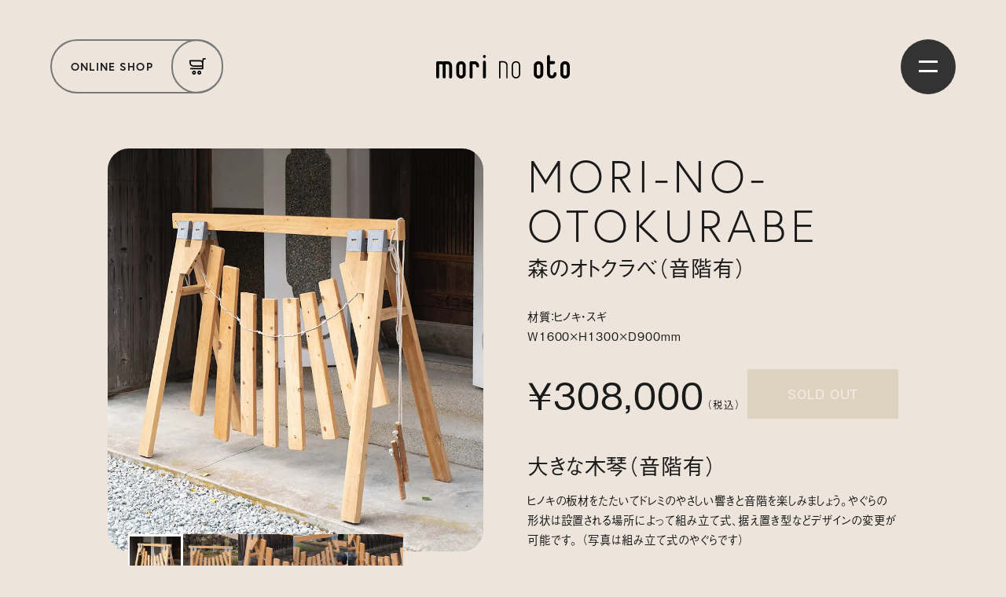

--- FILE ---
content_type: text/html; charset=UTF-8
request_url: https://mori-no-oto.com/minnano-mori-no-oto/morino-otokurabe-scale/
body_size: 51157
content:
<!doctype html>
<html lang="ja">
<head>
    <meta charset="UTF-8">
    <meta http-equiv="X-UA-Compatible" content="IE=edge">
    <meta name="format-detection" content="telephone=no">
    <meta name="viewport" content="width=device-width, initial-scale=1">
    <meta http-equiv="x-dns-prefetch-control" content="on">
    <link rel="dns-prefetch" href="//www.google-analytics.com">
    <link rel="dns-prefetch" href="//www.googletagmanager.com">
    <link rel="dns-prefetch" href="//fonts.googleapis.com">
    <link rel="dns-prefetch" href="//maps.google.com">
    <link rel="dns-prefetch" href="//fonts.adobe.com">
    <meta name='robots' content='index, follow, max-image-preview:large, max-snippet:-1, max-video-preview:-1' />

	<!-- This site is optimized with the Yoast SEO plugin v16.5 - https://yoast.com/wordpress/plugins/seo/ -->
	<title>森のオトクラベ（音階有） | 岡山の楽器とおもちゃ製作 - mori-no-oto</title>
	<link rel="canonical" href="https://mori-no-oto.com/minnano-mori-no-oto/morino-otokurabe-scale/" />
	<meta property="og:locale" content="ja_JP" />
	<meta property="og:type" content="article" />
	<meta property="og:title" content="森のオトクラベ（音階有） | 岡山の楽器とおもちゃ製作 - mori-no-oto" />
	<meta property="og:url" content="https://mori-no-oto.com/minnano-mori-no-oto/morino-otokurabe-scale/" />
	<meta property="og:site_name" content="岡山の楽器とおもちゃ製作 - mori-no-oto" />
	<meta property="article:publisher" content="https://www.facebook.com/morinooto.okayama" />
	<meta property="article:modified_time" content="2021-01-18T15:17:59+00:00" />
	<meta property="og:image" content="https://mori-no-oto.com/wp-content/uploads/2021/06/ogp.jpg" />
	<meta property="og:image:width" content="1200" />
	<meta property="og:image:height" content="630" />
	<meta name="twitter:card" content="summary_large_image" />
	<meta name="twitter:site" content="@morinooto_o" />
	<script type="application/ld+json" class="yoast-schema-graph">{"@context":"https://schema.org","@graph":[{"@type":"Organization","@id":"https://mori-no-oto.com/#organization","name":"mori-no-oto","url":"https://mori-no-oto.com/","sameAs":["https://www.facebook.com/morinooto.okayama","https://www.instagram.com/mori_no_oto.okayama/","https://www.youtube.com/channel/UCaS7bq7dBAc0BjAKkfkAsxQ","https://twitter.com/morinooto_o"],"logo":{"@type":"ImageObject","@id":"https://mori-no-oto.com/#logo","inLanguage":"ja","url":"https://mori-no-oto.com/wp-content/uploads/2021/06/logo.png","contentUrl":"https://mori-no-oto.com/wp-content/uploads/2021/06/logo.png","width":189,"height":34,"caption":"mori-no-oto"},"image":{"@id":"https://mori-no-oto.com/#logo"}},{"@type":"WebSite","@id":"https://mori-no-oto.com/#website","url":"https://mori-no-oto.com/","name":"\u5ca1\u5c71\u306e\u697d\u5668\u3068\u304a\u3082\u3061\u3083\u88fd\u4f5c - mori-no-oto","description":"","publisher":{"@id":"https://mori-no-oto.com/#organization"},"potentialAction":[{"@type":"SearchAction","target":"https://mori-no-oto.com/?s={search_term_string}","query-input":"required name=search_term_string"}],"inLanguage":"ja"},{"@type":"WebPage","@id":"https://mori-no-oto.com/minnano-mori-no-oto/morino-otokurabe-scale/#webpage","url":"https://mori-no-oto.com/minnano-mori-no-oto/morino-otokurabe-scale/","name":"\u68ee\u306e\u30aa\u30c8\u30af\u30e9\u30d9\uff08\u97f3\u968e\u6709\uff09 | \u5ca1\u5c71\u306e\u697d\u5668\u3068\u304a\u3082\u3061\u3083\u88fd\u4f5c - mori-no-oto","isPartOf":{"@id":"https://mori-no-oto.com/#website"},"datePublished":"2020-12-16T04:44:59+00:00","dateModified":"2021-01-18T15:17:59+00:00","breadcrumb":{"@id":"https://mori-no-oto.com/minnano-mori-no-oto/morino-otokurabe-scale/#breadcrumb"},"inLanguage":"ja","potentialAction":[{"@type":"ReadAction","target":["https://mori-no-oto.com/minnano-mori-no-oto/morino-otokurabe-scale/"]}]},{"@type":"BreadcrumbList","@id":"https://mori-no-oto.com/minnano-mori-no-oto/morino-otokurabe-scale/#breadcrumb","itemListElement":[{"@type":"ListItem","position":1,"name":"\u30db\u30fc\u30e0","item":"https://mori-no-oto.com/"},{"@type":"ListItem","position":2,"name":"\u5927\u578b\u697d\u5668\uff08\u307f\u3093\u306a\u306e\u30e2\u30ea\u30ce\u30aa\u30c8\uff09","item":"https://mori-no-oto.com/minnano-mori-no-oto/"},{"@type":"ListItem","position":3,"name":"\u68ee\u306e\u30aa\u30c8\u30af\u30e9\u30d9\uff08\u97f3\u968e\u6709\uff09"}]}]}</script>
	<!-- / Yoast SEO plugin. -->


<script defer src="https://mori-no-oto.com/wp-content/themes/2020/assets/js/vendor.js?ver=1625748133"></script><script defer src="https://mori-no-oto.com/wp-content/themes/2020/assets/js/app.js?ver=1625748132"></script>    <!-- apps -->
    <link rel="icon" href="https://mori-no-oto.com/wp-content/themes/2020/assets/images/common/icons/favicon.ico">
    <link rel="icon" href="https://mori-no-oto.com/wp-content/themes/2020/assets/images/common/icons/favicon.svg" type="image/svg+xml">
    <link rel="apple-touch-icon" href="https://mori-no-oto.com/wp-content/themes/2020/assets/images/common/icons/apple-touch-icon-180x180.png">
    <link rel="manifest" href="https://mori-no-oto.com/wp-content/themes/2020/assets/images/common/icons/manifest.json">
    <meta name="theme-color" content="#ede5dc">
    <!-- css -->
    <script>(function(d){var config={kitId:'cuy3fnr',scriptTimeout:3000,async:!0},h=d.documentElement,t=setTimeout(function(){h.className=h.className.replace(/\bwf-loading\b/g,"")+" wf-inactive"},config.scriptTimeout),tk=d.createElement("script"),f=!1,s=d.getElementsByTagName("script")[0],a;h.className+=" wf-loading";tk.src='https://use.typekit.net/'+config.kitId+'.js';tk.async=!0;tk.onload=tk.onreadystatechange=function(){a=this.readyState;if(f||a&&a!="complete"&&a!="loaded")return;f=!0;clearTimeout(t);try{Typekit.load(config)}catch(e){}};s.parentNode.insertBefore(tk,s)})(document);</script>
    <style>#l-wrapper { visibility: hidden; opacity: 0; } .p-top__mvSliderItem { width: calc(629em/16); } @media screen and (max-width: 768px) { .p-top__mvSliderItem { width: calc(629/750*100vw); } }</style>
    <link rel="preload" href="https://mori-no-oto.com/wp-content/themes/2020/assets/fonts/YakuHanJP/YakuHanJP-Regular.woff2" as="font" type="font/woff2" crossorigin>
    <link rel="preload" href="https://mori-no-oto.com/wp-content/themes/2020/assets/fonts/YakuHanJP/YakuHanJP-Bold.woff2" as="font" type="font/woff2" crossorigin>
    <link rel="preload" href="https://mori-no-oto.com/wp-content/themes/2020/style.css?date=1625799723" as="style">
    <link rel="stylesheet" href="https://mori-no-oto.com/wp-content/themes/2020/style.css?date=1625799723" media="print" onload="this.media='all'">
    <noscript>
        <link rel="stylesheet" href="https://mori-no-oto.com/wp-content/themes/2020/style.css?date=1625799723">
        <style>#l-wrapper { visibility: visible; opacity: 1; }</style>
    </noscript>
    <!-- Global site tag (gtag.js) - Google Analytics -->
    <script async src="https://www.googletagmanager.com/gtag/js?id=G-C4ZS7NQY5S"></script>
    <script>
      window.dataLayer = window.dataLayer || [];
      window.GA_MEASUREMENT_ID = "G-C4ZS7NQY5S"
      function gtag(){dataLayer.push(arguments);}
      gtag('js', new Date());

      gtag('config', window.GA_MEASUREMENT_ID);
    </script>
</head>
<body id="l-body" data-home-url="https://mori-no-oto.com/" data-home-url-relative="/" data-dir="https://mori-no-oto.com/wp-content/themes/2020" data-loaded="false" data-scroll="true">
<svg style="display: none;" xmlns="http://www.w3.org/2000/svg" xmlns:xlink="http://www.w3.org/1999/xlink"><symbol viewBox="0 0 17.5 11.12" id="i-arrowl"><defs/><path id="asprite_i-arrowl.svg" data-name="sprite/i-arrowl.svg" class="acls-1" d="M554.923 1877.8l5.487 4.62-.469.57-6.561-5.57 6.561-5.54.47.56-5.488 4.62h15.951v.74h-15.951z" transform="translate(-553.375 -1871.88)"/></symbol><symbol viewBox="0 0 17.5 11.12" id="i-arrowr"><defs/><path id="bsprite_i-arrowr.svg" data-name="sprite/i-arrowr.svg" class="bcls-1" d="M1042.08 1877.8l-5.49 4.62.47.57 6.56-5.57-6.56-5.54-.47.56 5.49 4.62h-15.95v.74h15.95z" transform="translate(-1026.13 -1871.88)"/></symbol><symbol id="i-cart" viewBox="0 0 23 23" xml:space="preserve"><path class="cst0" d="M6.44 17.48c-1.52 0-2.76 1.24-2.76 2.76 0 1.52 1.24 2.76 2.76 2.76 1.52 0 2.76-1.24 2.76-2.76 0-1.52-1.24-2.76-2.76-2.76zm0 3.68c-.51 0-.92-.41-.92-.92s.41-.92.92-.92.92.41.92.92-.41.92-.92.92zm7.36-3.68c-1.52 0-2.76 1.24-2.76 2.76 0 1.52 1.24 2.76 2.76 2.76 1.52 0 2.76-1.24 2.76-2.76 0-1.52-1.24-2.76-2.76-2.76zm0 3.68c-.51 0-.92-.41-.92-.92s.41-.92.92-.92.92.41.92.92-.41.92-.92.92zM22.08 0h-2.76a.909.909 0 00-.92.77l-.5 3.1c-.8-.72-1.83-1.12-2.91-1.11H.92c-.51 0-.92.41-.92.92v2.65a5.63 5.63 0 005.63 5.63h11.85v1.84H1.84c-.51 0-.92.41-.92.92s.41.92.92.92H18.4c.51 0 .92-.41.92-.92V7.08c-.01-.15-.02-.3-.05-.44l.78-4.8h2.02c.51 0 .92-.41.92-.92.01-.51-.4-.92-.91-.92zm-4.6 10.12H5.63c-2.09-.01-3.79-1.7-3.79-3.79V4.6H15a2.48 2.48 0 012.48 2.48v3.04z"/></symbol><symbol viewBox="0 0 9 18" id="i-fb"><defs/><path id="dsprite_i-fb.svg" data-name="sprite/i-fb.svg" class="dcls-1" d="M1366.1 3442h-2.24v3h2.24v9h3.74v-9h2.73l.26-3h-2.99v-1.25c0-.72.15-1 .84-1h2.15V3436h-2.84c-2.7 0-3.89 1.19-3.89 3.46v2.54z" transform="translate(-1363.84 -3436)"/></symbol><symbol viewBox="0 0 17.96 18" id="i-ig"><defs/><path id="esprite_i-ig.svg" data-name="sprite/i-ig.svg" class="ecls-1" d="M1406.85 3437.62c2.4 0 2.68.01 3.63.05 2.44.11 3.58 1.27 3.69 3.69.04.95.05 1.24.05 3.64s-.01 2.69-.05 3.63c-.11 2.42-1.25 3.58-3.69 3.7-.95.04-1.23.05-3.63.05s-2.69-.01-3.63-.05c-2.45-.12-3.58-1.28-3.69-3.7-.04-.94-.05-1.23-.05-3.63s.01-2.69.05-3.64c.11-2.42 1.25-3.58 3.69-3.69.95-.04 1.23-.05 3.63-.05zm0-1.62c-2.44 0-2.75.01-3.71.05-3.26.15-5.08 1.96-5.22 5.24-.05.96-.06 1.26-.06 3.71s.01 2.75.06 3.71c.14 3.27 1.96 5.08 5.22 5.23.96.05 1.27.06 3.71.06s2.75-.01 3.71-.06c3.26-.15 5.08-1.96 5.22-5.23.05-.96.06-1.27.06-3.71s-.01-2.75-.06-3.71c-.14-3.27-1.96-5.09-5.22-5.24-.96-.04-1.27-.05-3.71-.05zm0 4.38a4.62 4.62 0 104.61 4.62 4.622 4.622 0 00-4.61-4.62zm0 7.62a3 3 0 113-3 3 3 0 01-3 3zm4.8-8.89a1.08 1.08 0 101.08 1.08 1.082 1.082 0 00-1.08-1.08z" transform="translate(-1397.88 -3436)"/></symbol><symbol id="i-mail" viewBox="0 0 30 20" xml:space="preserve"><path class="fst0" d="M29.44 0H.56A.56.56 0 000 .56v18.89c0 .3.25.55.56.55h28.89c.31 0 .56-.25.56-.56V.56a.574.574 0 00-.57-.56zm-1.26 1.11L15.43 13.86c-.22.22-.57.22-.78 0L1.89 1.11h26.29zm.71 17.78H1.11V1.9l13.53 13.53c.22.22.57.22.78 0L28.89 1.97v16.92z"/></symbol><symbol id="i-phone" viewBox="0 0 26 39" xml:space="preserve"><path class="gst0" d="M13 35.61c.9 0 1.62-.73 1.62-1.63 0-.9-.73-1.63-1.62-1.63a1.63 1.63 0 000 3.26zM22.75 0H3.25C1.46 0 0 1.46 0 3.25v32.5C0 37.54 1.46 39 3.25 39h19.5c1.79 0 3.25-1.46 3.25-3.25V3.25C26 1.46 24.54 0 22.75 0zm1.63 35.75c0 .9-.73 1.63-1.63 1.63H3.25c-.9 0-1.63-.73-1.63-1.63v-5.01h22.75v5.01zm0-6.64H1.63V7.99h22.75v21.12zm0-22.75H1.63V3.25c0-.9.73-1.63 1.63-1.63h19.5c.9 0 1.63.73 1.63 1.63v3.11zm-8.94-3.25h-4.88c-.45 0-.81.36-.81.81 0 .45.36.81.81.81h4.88c.45 0 .81-.36.81-.81 0-.44-.36-.81-.81-.81z"/></symbol><symbol viewBox="0 0 23.97 16.97" id="i-yt"><defs/><path id="hsprite_i-yt.svg" data-name="sprite/i-yt.svg" class="hcls-1" d="M1464.13 3439.63a3 3 0 00-2.12-2.15c-1.87-.5-9.36-.5-9.36-.5s-7.49 0-9.36.5a3.012 3.012 0 00-2.12 2.15 34.3 34.3 0 000 11.67 3.016 3.016 0 002.12 2.14c1.87.51 9.36.51 9.36.51s7.49 0 9.36-.51a3 3 0 002.12-2.14 34.3 34.3 0 000-11.67zm-13.88 9.47v-7.27l6.23 3.63z" transform="translate(-1440.66 -3436.97)"/></symbol></svg>    <div id="l-wrapper">
        <nav class="cm-nav" id="js-gnav">
            <div class="cm-nav__bg" id="js-navbg"></div>
            <div class="cm-nav-pc u-section">
                <div class="cm-nav__body">
                    <ul class="cm-nav__bodyBlock">
                        <li class="item js-gnav__other">
                            <a href="https://mori-no-oto.com/" class="item__target u-target">
                                <p class="item__targetTxt u-en">TOP</p>
                            </a>
                        </li>
                        <li class="item js-gnav__other">
                            <a href="https://mori-no-oto.com/contact/" class="item__target u-target">
                                <p class="item__targetTxt u-en">CONTACT</p>
                            </a>
                        </li>
                    </ul>
                    <ul class="cm-nav__bodyBlock">
                        <li class="item js-gnav__item">
                            <div class="item__target">
                                <p class="item__targetTxt u-en">ABOUT</p>
                                <ul class="item__targetSub">
                                    <li class="item__targetSubItem"><a href="https://mori-no-oto.com/about/" class="item__targetSubItemTarget">モリノオトについて</a></li>
                                    <li class="item__targetSubItem"><a href="https://mori-no-oto.com/about/#staff" class="item__targetSubItemTarget">スタッフ紹介</a></li>
                                    <li class="item__targetSubItem"><a href="https://mori-no-oto.com/about/#feature" class="item__targetSubItemTarget">こだわり</a></li>
                                    <li class="item__targetSubItem"><a href="https://mori-no-oto.com/about/#nishiawakura" class="item__targetSubItemTarget">西粟倉村とは</a></li>
                                    <li class="item__targetSubItem"><a href="https://mori-no-oto.com/about/#atelier" class="item__targetSubItemTarget">アトリエについて</a></li>
                                    <li class="item__targetSubItem"><a href="https://mori-no-oto.com/about/#gallery" class="item__targetSubItemTarget">ギャラリー</a></li>
                                </ul>
                            </div>
                        </li>
                        <li class="item js-gnav__item">
                            <div class="item__target">
                                <p class="item__targetTxt u-en">PRODUCTS</p>
                                <ul class="item__targetSub">
                                    <li class="item__targetSubItem"><a href="https://mori-no-oto.com/watashino-mori-no-oto/" class="item__targetSubItemTarget">小型楽器（わたしのモリノオト）</a></li>
                                    <li class="item__targetSubItem"><a href="https://mori-no-oto.com/minnano-mori-no-oto/" class="item__targetSubItemTarget">大型楽器（みんなのモリノオト）</a></li>
                                    <li class="item__targetSubItem"><a href="https://mori-no-oto.com/handmade-kit/" class="item__targetSubItemTarget">手作りキット</a></li>
                                </ul>
                            </div>
                        </li>
                        <li class="item js-gnav__item">
                            <div class="item__target">
                                <p class="item__targetTxt u-en">OTOTABI</p>
                                <ul class="item__targetSub">
                                    <li class="item__targetSubItem"><a href="https://mori-no-oto.com/ototabi/" class="item__targetSubItemTarget">音旅について</a></li>
                                    <li class="item__targetSubItem"><a href="https://mori-no-oto.com/ototabi/#three" class="item__targetSubItemTarget">3つのコース</a></li>
                                    <li class="item__targetSubItem"><a href="https://mori-no-oto.com/ototabi/#remote" class="item__targetSubItemTarget">リモートワークショップ</a></li>
                                    <li class="item__targetSubItem"><a href="https://mori-no-oto.com/ototabi/#seasons" class="item__targetSubItemTarget">四季の音旅</a></li>
                                    <li class="item__targetSubItem"><a href="https://mori-no-oto.com/ototabi/#event" class="item__targetSubItemTarget">出張イベント</a></li>
                                </ul>
                            </div>
                        </li>
                    </ul>
                    <ul class="cm-nav__bodyInfo">
                        <li class="item">
                            <a href="https://mori-no-oto.com/news/" class="item__target u-target">
                                <p class="item__targetTxt js-gnav__other u-en">NEWS</p>
                            </a>
                        </li>
                        <li class="item">
                            <dl class="item__sns js-gnav__other">
                                <dt class="item__snsTitle u-en">SNS</dt>
                                <dd class="item__snsBody">
                                    <ul class="item__snsBodyList">
                                        <li class="item__snsBodyListItem"><a href="https://www.facebook.com/morinooto.okayama" class="item__snsBodyListItemTarget is-fb" target="_blank"><span><svg role="img" width="9" height="18"><use xlink:href="#i-fb"></use></svg></span></a></li>
                                        <li class="item__snsBodyListItem"><a href="https://www.instagram.com/mori_no_oto.okayama/" class="item__snsBodyListItemTarget is-ig" target="_blank"><span><svg role="img" width="18" height="18"><use xlink:href="#i-ig"></use></svg></span></a></li>
                                        <li class="item__snsBodyListItem"><a href="https://www.youtube.com/channel/UCaS7bq7dBAc0BjAKkfkAsxQ" class="item__snsBodyListItemTarget is-yt" target="_blank"><span><svg role="img" width="24" height="17"><use xlink:href="#i-yt"></use></svg></span></a></li>
                                    </ul>
                                </dd>
                            </dl>
                        </li>
                    </ul>
                </div>
                <div class="cm-nav__address js-gnav__other">
                    <p class="cm-nav__addressTxt"><a href="https://goo.gl/maps/SXP55ocd6UDFUxTK9" class="u-targetline is-white" target="_blank"><span class="u-targetline__txt">〒707-0503 岡山県英田郡西栗倉村影石895番地</span></a></p>
                    <p class="cm-nav__addressTxt"><span>智頭急行線 西粟倉駅より徒歩約5分。鳥取自動車 西粟倉ICより車で約3分。</span></p>
                </div>
            </div>
            <div class="cm-nav-sp u-section">
                <div class="cm-nav__products">
                    <p class="cm-nav__productsTitle u-en js-gnav__itemsp">PRODUCTS</p>
                    <ul class="cm-nav__productsList">
                        <li class="item js-gnav__itemsp">
                            <a href="https://mori-no-oto.com/watashino-mori-no-oto/" class="item__target">
                                <div class="item__targetBg u-bg js-bg" data-background-image="https://mori-no-oto.com/wp-content/themes/2020/assets/images/common/spnav-products01.png"></div>
                                <p class="item__targetTxt">小型楽器</p>
                            </a>
                        </li>
                        <li class="item js-gnav__itemsp">
                            <a href="https://mori-no-oto.com/minnano-mori-no-oto/" class="item__target">
                                <div class="item__targetBg u-bg js-bg" data-background-image="https://mori-no-oto.com/wp-content/themes/2020/assets/images/common/spnav-products02.png"></div>
                                <p class="item__targetTxt">大型楽器</p>
                            </a>
                        </li>
                        <li class="item js-gnav__itemsp">
                            <a href="https://mori-no-oto.com/handmade-kit/" class="item__target">
                                <div class="item__targetBg u-bg js-bg" data-background-image="https://mori-no-oto.com/wp-content/themes/2020/assets/images/common/spnav-products03.png"></div>
                                <p class="item__targetTxt">自作kit</p>
                            </a>
                        </li>
                    </ul>
                </div>
                <ul class="cm-nav__other">
                    <li class="cm-nav__otherItem js-gnav__itemsp">
                        <a href="https://mori-no-oto.com/about/" class="target">
                            <div class="target__bg u-bg js-bg" data-background-image="https://mori-no-oto.com/wp-content/themes/2020/assets/images/common/spnav-about.png"></div>
                            <p class="target__txt">mori-no-otoについて</p>
                        </a>
                    </li>
                    <li class="cm-nav__otherItem js-gnav__itemsp">
                        <a href="https://mori-no-oto.com/ototabi/" class="target">
                            <div class="target__bg u-bg js-bg" data-background-image="https://mori-no-oto.com/wp-content/themes/2020/assets/images/common/spnav-ototabi.png"></div>
                            <p class="target__txt">音旅について</p>
                        </a>
                    </li>
                </ul>
                <div class="cm-nav__spinfo js-gnav__itemsp">
                    <p class="cm-nav__spinfoTitle u-en"><a href="https://mori-no-oto.com/news/">NEWS</a></p>
                    <ul class="cm-nav__spinfoSns">
                        <li class="item"><a href="https://www.facebook.com/morinooto.okayama" class="item__target is-fb" target="_blank"><span><svg role="img" width="9" height="18"><use xlink:href="#i-fb"></use></svg></span></a></li>
                        <li class="item"><a href="https://www.instagram.com/mori_no_oto.okayama/" class="item__target is-ig" target="_blank"><span><svg role="img" width="18" height="18"><use xlink:href="#i-ig"></use></svg></span></a></li>
                        <li class="item"><a href="https://www.youtube.com/channel/UCaS7bq7dBAc0BjAKkfkAsxQ" class="item__target is-yt" target="_blank"><span><svg role="img" width="24" height="17"><use xlink:href="#i-yt"></use></svg></span></a></li>
                    </ul>
                </div>
                <ul class="cm-nav__action js-gnav__itemsp">
                    <li class="cm-nav__actionItem">
                        <a href="https://mori-no-oto.com/contact/" class="c-btn">
                            <p class="c-btn__txt">ご相談・お問い合わせフォーム</p>
                            <p class="c-btn__icon"><svg role="img" width="30" height="20"><use xlink:href="#i-mail"></use></svg></p>
                        </a>
                    </li>
                    <li class="cm-nav__actionItem">
                        <a href="tel:090-6738-5224" class="c-btn">
                            <p class="c-btn__txt u-midashi">Tel.090-6738-5224</p>
                            <p class="c-btn__icon"><svg role="img" width="26" height="39"><use xlink:href="#i-phone"></use></svg></p>
                        </a>
                    </li>
                </ul>
            </div>
        </nav>
        <button class="cm-menu" name="menu" aria-label="toggle nav" id="js-menu">
            <div class="cm-menu__line">
                <div class="cm-menu__lineBody"></div>
            </div>
        </button>
        <div id="l-scroll" data-scroll-container>
            <header class="cm-h" id="l-header" data-scroll-section>
                <p class="cm-h__logo">
                    <a href="https://mori-no-oto.com/" class="cm-h__logoBody">
                        <svg xmlns="http://www.w3.org/2000/svg" width="189" height="33" viewBox="0 0 189 33">
                            <path d="M15.77,8.72h-4.46c-0.86,0-1.39,0.34-1.73,0.73C8.82,9.01,7.72,8.72,6.66,8.72H2.2C0.86,8.72,0,9.5,0,10.71v20.11c0,2.67,4.17,2.76,4.17,0V12.79h2.49c0.91,0,2.49,0.24,2.49,1.74v16.28c0,2.67,4.12,2.67,4.12,0V12.79h2.49c1.2,0.05,2.49,0.92,2.49,2.62v15.41c0,2.76,4.12,2.67,4.12,0V15.41C22.39,11.63,19.56,8.72,15.77,8.72z M35.09,8.67c-3.69,0-6.71,3-6.71,6.78v10.76c0,3.63,3.12,6.78,6.71,6.78c3.74,0,6.71-3.05,6.71-6.78V15.46C41.8,11.58,38.93,8.67,35.09,8.67zM37.63,26.22c0,1.26-0.86,2.57-2.54,2.57c-1.34,0-2.54-1.21-2.54-2.57V15.46c0-1.65,1.29-2.57,2.54-2.57c1.58,0,2.54,1.02,2.54,2.57V26.22z M54,8.67h-4.51c-1.39,0-2.21,1.07-2.21,2.04v20.11c0,2.81,4.17,2.86,4.17,0V12.89H54c1.44,0,2.54,1.11,2.54,2.57c0,2.62,4.17,2.66,4.17,0C60.71,11.58,57.83,8.67,54,8.67z M66.01,10.13v20.79c0,2.52,4.22,2.62,4.22-0.05V10.13C70.23,7.32,66.01,7.37,66.01,10.13z M68.22,0c-1.2,0-2.2,0.92-2.2,2.04c0,1.26,0.96,2.23,2.2,2.23c1.1,0,2.01-1.02,2.01-2.23C70.23,0.97,69.32,0,68.22,0z M95.02,8.63h-5.18c-0.53,0-0.82,0.34-0.82,0.78v22.53c0,1.16,1.82,1.16,1.82,0V10.47h4.17c2.35,0,4.17,1.74,4.17,4.12v17.35c0,1.21,1.82,1.21,1.82,0V14.59C101.01,11.15,98.47,8.63,95.02,8.63z M112.85,8.63c-3.45,0-5.99,2.81-5.99,6.06V26.8c0,3.2,2.83,6.06,5.99,6.06c3.31,0,5.99-2.76,5.99-6.06V14.68C118.84,11.1,116.4,8.63,112.85,8.63z M117.02,26.8c0,2.33-1.82,4.22-4.17,4.22c-2.21,0-4.17-1.99-4.17-4.22V14.68c0-2.37,1.82-4.22,4.17-4.22c2.49,0,4.17,1.7,4.17,4.22V26.8zM144.74,8.67c-3.69,0-6.71,3-6.71,6.78v10.76c0,3.63,3.12,6.78,6.71,6.78c3.74,0,6.71-3.05,6.71-6.78V15.46C151.45,11.58,148.57,8.67,144.74,8.67z M147.28,26.22c0,1.26-0.86,2.57-2.54,2.57c-1.34,0-2.54-1.21-2.54-2.57V15.46c0-1.65,1.29-2.57,2.54-2.57c1.58,0,2.54,1.02,2.54,2.57V26.22z M166.1,26.07c0,1.26-0.86,2.57-2.54,2.57c-1.34,0-2.54-1.21-2.54-2.57V12.79h5.13c2.83,0,2.49-4.22,0-4.22h-5.13v-6.3c0-2.91-4.17-2.91-4.17,0v23.79c0,3.78,3.02,6.78,6.71,6.78c3.84,0,6.71-2.91,6.71-6.78C170.27,23.36,166.1,23.6,166.1,26.07z M182.29,8.67c-3.69,0-6.71,3-6.71,6.78v10.76c0,3.63,3.12,6.78,6.71,6.78c3.74,0,6.71-3.05,6.71-6.78V15.46C189,11.58,186.12,8.67,182.29,8.67z M184.83,26.22c0,1.26-0.86,2.57-2.54,2.57c-1.34,0-2.54-1.21-2.54-2.57V15.46c0-1.65,1.29-2.57,2.54-2.57c1.58,0,2.54,1.02,2.54,2.57V26.22z"/>
                        </svg>
                    </a>
                </p>
                <div class="cm-h__btn">
                    <a href="https://mori-no-oto.stores.jp/" data-txt="ONLINE SHOP" class="c-btn" target="_blank">
                        <p class="c-btn__txt u-en is-bold">ONLINE SHOP</p>
                        <p class="c-btn__icon"><svg role="img" width="23" height="23"><use xlink:href="#i-cart"></use></svg></p>
                    </a>
                </div>
            </header>
            <div id="l-container" data-scroll-section>
                <div class="l-main">                <main class="p-pddtl cm-products cm-under" id="l-contents">
                    <div class="p-pddtl__main">
                        <div class="p-pddtl__main-inner u-section">
                            <div class="p-pddtl__mainBody">
                                                                <h1 class="p-pddtl__mainBodyTitle">
                                    <span class="en u-en">MORI-NO-OTOKURABE</span>
                                    <span class="jp">森のオトクラベ（音階有）</span>
                                </h1>
                                <div class="p-pddtl__mainBodyInfo">
                                    <p>材質：ヒノキ・スギ</p>
<p>W1600×H1300×D900mm</p>
                                </div>

                                <div class="p-pddtl__mainBodyOnline">
                                    <p class="price">
                                        <span class="price__body">￥308,000</span><span class="price__txt">（税込）</span>
                                    </p>
                                    <div class="btn">
                                                                                                                        <div class="btn__target">SOLD OUT</div>
                                                                                                                    </div>
                                </div>

                                <section class="p-pddtl__mainBodyContent">
                                    <h2 class="title">大きな木琴（音階有）</h2>
                                    <div class="body">
                                        <p>ヒノキの板材をたたいてドレミのやさしい響きと音階を楽しみましょう。やぐらの形状は設置される場所によって組み立て式、据え置き型などデザインの変更が可能です。 （写真は組み立て式のやぐらです）</p>
                                    </div>
                                </section>
                            </div>
                            <div class="p-pddtl__mainImg">
                                <div class="p-pddtl__mainImgMain">
                                    <div class="swiper-container" id="js-mainslider">
                                        <div class="swiper-wrapper">
                                                                                        <div class="item swiper-slide">
                                                <div class="item__bg u-bg js-mvslider__bg js-bgnolz" data-background-image="https://mori-no-oto.com/wp-content/uploads/2020/12/01-19.jpg"></div>
                                            </div>
                                                                                        <div class="item swiper-slide">
                                                <div class="item__bg u-bg js-mvslider__bg js-bgnolz" data-background-image="https://mori-no-oto.com/wp-content/uploads/2020/12/01-28.jpg"></div>
                                            </div>
                                                                                        <div class="item swiper-slide">
                                                <div class="item__bg u-bg js-mvslider__bg js-bgnolz" data-background-image="https://mori-no-oto.com/wp-content/uploads/2020/12/05-3.jpg"></div>
                                            </div>
                                                                                        <div class="item swiper-slide">
                                                <div class="item__bg u-bg js-mvslider__bg js-bgnolz" data-background-image="https://mori-no-oto.com/wp-content/uploads/2020/12/02-18.jpg"></div>
                                            </div>
                                                                                        <div class="item swiper-slide">
                                                <div class="item__bg u-bg js-mvslider__bg js-bgnolz" data-background-image="https://mori-no-oto.com/wp-content/uploads/2020/12/04-11.jpg"></div>
                                            </div>
                                                                                    </div>
                                    </div>
                                </div>
                                <div class="p-pddtl__mainImgThum">
                                    <div class="swiper-container" id="js-thumslider">
                                        <div class="swiper-wrapper">
                                                                                        <div class="item swiper-slide">
                                                <div class="item__bg js-mvslider__bg u-bg js-bgnolz" data-background-image="https://mori-no-oto.com/wp-content/uploads/2020/12/01-19-120x127.jpg"></div>
                                            </div>
                                                                                        <div class="item swiper-slide">
                                                <div class="item__bg js-mvslider__bg u-bg js-bgnolz" data-background-image="https://mori-no-oto.com/wp-content/uploads/2020/12/01-28-120x127.jpg"></div>
                                            </div>
                                                                                        <div class="item swiper-slide">
                                                <div class="item__bg js-mvslider__bg u-bg js-bgnolz" data-background-image="https://mori-no-oto.com/wp-content/uploads/2020/12/05-3-120x127.jpg"></div>
                                            </div>
                                                                                        <div class="item swiper-slide">
                                                <div class="item__bg js-mvslider__bg u-bg js-bgnolz" data-background-image="https://mori-no-oto.com/wp-content/uploads/2020/12/02-18-120x127.jpg"></div>
                                            </div>
                                                                                        <div class="item swiper-slide">
                                                <div class="item__bg js-mvslider__bg u-bg js-bgnolz" data-background-image="https://mori-no-oto.com/wp-content/uploads/2020/12/04-11-120x127.jpg"></div>
                                            </div>
                                                                                    </div>
                                    </div>
                                </div>
                            </div>
                        </div>
                    </div>
                                        <section class="p-pddtl__howto u-section">
                        <h2 class="p-pddtl__howtoTitle u-en">
                            <span class="p-pddtl__howtoTitleBody u-vt">HOW TO MAKE</span>
                            <span class="p-pddtl__howtoTitleBody u-vt">A SOUND</span>
                        </h2>
                        <div class="p-pddtl__howtoBody">
                                                        <section class="p-pddtl__howtoBodyBlock">
                                <h3 class="title"><span class="title__body u-vt">演奏方法</span></h3>
                                <div class="body">
                                    <div class="body__movie">
                                        <iframe width="560" height="315" data-src="https://www.youtube.com/embed/a67vuNWRH5U" frameborder="0" allow="accelerometer; autoplay; clipboard-write; encrypted-media; gyroscope; picture-in-picture" allowfullscreen class="js-iframe"></iframe>
                                    </div>
                                </div>
                            </section>
                                                                                    <section class="p-pddtl__howtoBodyBlock">
                                <h3 class="title"><span class="title__body u-vt">演奏例</span></h3>
                                <div class="body">
                                    <div class="body__movie">
                                        <iframe width="560" height="315" data-src="https://www.youtube.com/embed/nlRYp4JEjHM" frameborder="0" allow="accelerometer; autoplay; clipboard-write; encrypted-media; gyroscope; picture-in-picture" allowfullscreen class="js-iframe"></iframe>
                                    </div>
                                </div>
                            </section>
                                                    </div>
                    </section>
                                                                                <section class="p-pddtl__other">
                        <div class="p-pddtl__other-body u-section">
                            <h2 class="p-pddtl__otherTitle u-en">OTHER PRODUCTS</h2>
                            <div class="cm-itemsslider">
                                <div class="cm-itemsslider__body swiper-container" id="js-itemsslider">
                                    <div class="swiper-wrapper">
                                                                                                                        <section class="cm-products__item swiper-slide">
                                            <a href="https://mori-no-oto.com/minnano-mori-no-oto/oto-isu/" class="cm-products__itemTarget c-target">
                                                <h3 class="cm-products__itemTargetTitle">
                                                    <span class="jp">オトイス</span>
                                                    <span class="en u-en is-bold">OTO-ISU</span>
                                                </h3>
                                                <figure class="cm-products__itemTargetImg c-target__img c-img">
                                                    <img src="https://mori-no-oto.com/wp-content/themes/2020/assets/images/products/minnano-mori-no-oto/oto-isu.jpg" srcset="https://mori-no-oto.com/wp-content/themes/2020/assets/images/products/minnano-mori-no-oto/oto-isu.jpg 1x, https://mori-no-oto.com/wp-content/themes/2020/assets/images/products/minnano-mori-no-oto/2x/oto-isu.jpg 2x" width="294" height="294" decoding="async" data-loaded="true" class="c-target__imgBody c-img__body" alt="オトイスの写真">
                                                </figure>
                                                <p class="cm-products__itemTargetTxt">
                                                    スツール/スリットドラム
                                                </p>
                                            </a>
                                        </section>
                                                                                                                        <section class="cm-products__item swiper-slide">
                                            <a href="https://mori-no-oto.com/minnano-mori-no-oto/otonaga-isu/" class="cm-products__itemTarget c-target">
                                                <h3 class="cm-products__itemTargetTitle">
                                                    <span class="jp">オトナガイス</span>
                                                    <span class="en u-en is-bold">OTONAGA-ISU</span>
                                                </h3>
                                                <figure class="cm-products__itemTargetImg c-target__img c-img">
                                                    <img src="https://mori-no-oto.com/wp-content/themes/2020/assets/images/products/minnano-mori-no-oto/otonaga-isu.jpg" srcset="https://mori-no-oto.com/wp-content/themes/2020/assets/images/products/minnano-mori-no-oto/otonaga-isu.jpg 1x, https://mori-no-oto.com/wp-content/themes/2020/assets/images/products/minnano-mori-no-oto/2x/otonaga-isu.jpg 2x" width="294" height="294" decoding="async" data-loaded="true" class="c-target__imgBody c-img__body" alt="オトナガイスの写真">
                                                </figure>
                                                <p class="cm-products__itemTargetTxt">
                                                    ベンチ/スリットドラム
                                                </p>
                                            </a>
                                        </section>
                                                                                                                        <section class="cm-products__item swiper-slide">
                                            <a href="https://mori-no-oto.com/minnano-mori-no-oto/mori-no-oto/" class="cm-products__itemTarget c-target">
                                                <h3 class="cm-products__itemTargetTitle">
                                                    <span class="jp">モリノオト</span>
                                                    <span class="en u-en is-bold">MORI-NO-OTO</span>
                                                </h3>
                                                <figure class="cm-products__itemTargetImg c-target__img c-img">
                                                    <img src="https://mori-no-oto.com/wp-content/themes/2020/assets/images/products/minnano-mori-no-oto/mori-no-oto.jpg" srcset="https://mori-no-oto.com/wp-content/themes/2020/assets/images/products/minnano-mori-no-oto/mori-no-oto.jpg 1x, https://mori-no-oto.com/wp-content/themes/2020/assets/images/products/minnano-mori-no-oto/2x/mori-no-oto.jpg 2x" width="294" height="294" decoding="async" data-loaded="true" class="c-target__imgBody c-img__body" alt="モリノオトの写真">
                                                </figure>
                                                <p class="cm-products__itemTargetTxt">
                                                    大型スリットドラム
                                                </p>
                                            </a>
                                        </section>
                                                                                                                        <section class="cm-products__item swiper-slide">
                                            <a href="https://mori-no-oto.com/minnano-mori-no-oto/morino-otokurabe-atonality/" class="cm-products__itemTarget c-target">
                                                <h3 class="cm-products__itemTargetTitle">
                                                    <span class="jp">森のオトクラベ</span>
                                                    <span class="en u-en is-bold">MORINO-OTOKURABE</span>
                                                </h3>
                                                <figure class="cm-products__itemTargetImg c-target__img c-img">
                                                    <img src="https://mori-no-oto.com/wp-content/themes/2020/assets/images/products/minnano-mori-no-oto/morino-otokurabe-atonality.jpg" srcset="https://mori-no-oto.com/wp-content/themes/2020/assets/images/products/minnano-mori-no-oto/morino-otokurabe-atonality.jpg 1x, https://mori-no-oto.com/wp-content/themes/2020/assets/images/products/minnano-mori-no-oto/2x/morino-otokurabe-atonality.jpg 2x" width="294" height="294" decoding="async" data-loaded="true" class="c-target__imgBody c-img__body" alt="森のオトクラベの写真">
                                                </figure>
                                                <p class="cm-products__itemTargetTxt">
                                                    大きな木琴（無音階）
                                                </p>
                                            </a>
                                        </section>
                                                                                                                                                                <section class="cm-products__item swiper-slide">
                                            <a href="https://mori-no-oto.com/minnano-mori-no-oto/kodama/" class="cm-products__itemTarget c-target">
                                                <h3 class="cm-products__itemTargetTitle">
                                                    <span class="jp">コダマ</span>
                                                    <span class="en u-en is-bold">KODAMA</span>
                                                </h3>
                                                <figure class="cm-products__itemTargetImg c-target__img c-img">
                                                    <img src="https://mori-no-oto.com/wp-content/themes/2020/assets/images/products/minnano-mori-no-oto/kodama.jpg" srcset="https://mori-no-oto.com/wp-content/themes/2020/assets/images/products/minnano-mori-no-oto/kodama.jpg 1x, https://mori-no-oto.com/wp-content/themes/2020/assets/images/products/minnano-mori-no-oto/2x/kodama.jpg 2x" width="294" height="294" decoding="async" data-loaded="true" class="c-target__imgBody c-img__body" alt="オトナガイスの写真">
                                                </figure>
                                                <p class="cm-products__itemTargetTxt">
                                                    音階の筒
                                                </p>
                                            </a>
                                        </section>
                                                                                                                    </div>
                                </div>
                                <div class="cm-itemsslider__nav">
                                    <div class="cm-itemsslider__navPagenation swiper-pagination" id="js-itemsslider__pagenation" role="navigation"></div>
                                    <ul class="cm-itemsslider__navBody" role="navigation">
                                        <li class="cm-itemsslider__navBodyItem">
                                            <button type="button" class="cm-slidenav is-prev" id="js-itemsslider__prev">
                                                <span class="cm-slidenav__circle"><svg width="70" height="70" viewBox="0 0 70 70"><circle cx="35" cy="35" r="34" /></svg></span>
                                                <span class="cm-slidenav__arrow"><svg role="img" width="23" height="14"><use xlink:href="#i-arrowl"></use></svg></span>
                                            </button>
                                        </li>
                                        <li class="cm-itemsslider__navBodyItem">
                                            <button type="button" class="cm-slidenav is-next" id="js-itemsslider__next">
                                                <span class="cm-slidenav__circle"><svg width="70" height="70" viewBox="0 0 70 70"><circle cx="35" cy="35" r="34" /></svg></span>
                                                <span class="cm-slidenav__arrow"><svg role="img" width="23" height="14"><use xlink:href="#i-arrowr"></use></svg></span>
                                            </button>
                                        </li>
                                    </ul>
                                </div>
                            </div>
                        </div>
                    </section>
                                    </main>

                </div>
            </div>
            <footer class="cm-f" data-scroll-section id="l-footer">
                <section class="cm-f__online">
                    <div class="cm-f__onlineBg" data-scroll data-scroll-speed="-1">
                        <div class="body u-bg js-bgnolz" data-background-image="https://mori-no-oto.com/wp-content/themes/2020/assets/images/common/online-bg.jpg"></div>
                    </div>
                    <div class="cm-f__onlineMain u-section is-wide">
                        <div class="cm-f__onlineMain-inner">
                            <h2 class="title u-en">ONLINE <br>SHOP</h2>
                            <p class="txt">
                                小型・大型楽器から自作kitまで西粟倉産のヒノキを使った商品を<br class="br">フルラインナップで販売しております。
                            </p>
                            <a href="https://mori-no-oto.stores.jp/" class="circle" target="_blank">
                                <svg role="img" width="24" height="15"><use xlink:href="#i-arrowr"></use></svg>
                            </a>
                        </div>
                    </div>
                </section>
                <section class="cm-f__contact u-section is-wide">
                    <h2 class="cm-f__contactTitle u-en">CONTACT US</h2>
                    <p class="cm-f__contactTxt">
                        楽器・おもちゃや音旅（リモートワークショップ・出張イベント）のことなどお気軽にお問い合わせください。
                    </p>
                    <ul class="cm-f__contactAction">
                        <li class="cm-f__contactActionItem">
                            <a href="https://mori-no-oto.com/contact/" class="c-btn" data-txt="ご相談・お問い合わせフォーム">
                                <p class="c-btn__txt">ご相談・お問い合わせフォーム</p>
                                <p class="c-btn__icon"><svg role="img" width="30" height="20"><use xlink:href="#i-mail"></use></svg></p>
                            </a>
                        </li>
                        <li class="cm-f__contactActionItem">
                            <a href="tel:090-6738-5224" class="c-btn">
                                <p class="c-btn__txt u-midashi">Tel.090-6738-5224</p>
                                <p class="c-btn__icon"><svg role="img" width="26" height="39"><use xlink:href="#i-phone"></use></svg></p>
                            </a>
                        </li>
                    </ul>
                </section>
                <div class="cm-f__info u-section is-wide">
                    <div class="cm-f__infoAddress">
                        <p class="cm-f__infoAddressTxt"><a href="https://goo.gl/maps/SXP55ocd6UDFUxTK9" class="u-targetline is-white" target="_blank"><span class="u-targetline__txt">〒707-0503 岡山県英田郡西栗倉村影石895番地</span></a></p>
                        <p class="cm-f__infoAddressTxt">智頭急行線 西粟倉駅より徒歩約5分。鳥取自動車 西粟倉ICより車で約3分。</p>
                    </div>
                    <dl class="cm-f__infoSns">
                        <dt class="cm-f__infoSnsTitle u-en">SNS</dt>
                        <dd class="cm-f__infoSnsBody">
                            <ul class="list">
                                <li class="list__item"><a href="https://www.facebook.com/morinooto.okayama" class="list__itemTarget is-fb js-gnav__item" target="_blank"><span><svg role="img" width="9" height="18"><use xlink:href="#i-fb"></use></svg></span></a></li>
                                <li class="list__item"><a href="https://www.instagram.com/mori_no_oto.okayama/" class="list__itemTarget is-ig js-gnav__item" target="_blank"><span><svg role="img" width="18" height="18"><use xlink:href="#i-ig"></use></svg></span></a></li>
                                <li class="list__item"><a href="https://www.youtube.com/channel/UCaS7bq7dBAc0BjAKkfkAsxQ" class="list__itemTarget is-yt js-gnav__item" target="_blank"><span><svg role="img" width="24" height="17"><use xlink:href="#i-yt"></use></svg></span></a></li>
                            </ul>
                        </dd>
                    </dl>
                </div>
                <div class="cm-f__copy u-section is-wide">
                    <small class="cm-f__copyTxt">©2020 mori-no-oto.</small>
                </div>
            </footer><!-- / l-footer -->
        </div><!-- / l-scroll -->
    </div><!-- / l-wrapper -->
    <div class="cm-loading" id="js-loading"></div>
        <div class="cm-ie">
        <div class="cm-ie__block">
            <p>ご利用のブラウザでは正しく動作しません。<br><a href="https://www.google.co.jp/chrome/" class="u-target">Google Chrome</a>などの最新のブラウザをダウンロードし当サイトをご利用ください。</p>
        </div>
    </div>
</body>
</html><!-- WP Fastest Cache file was created in 0.15808296203613 seconds, on 03-11-25 16:33:47 -->

--- FILE ---
content_type: text/css
request_url: https://mori-no-oto.com/wp-content/themes/2020/style.css?date=1625799723
body_size: 149586
content:
@charset "utf-8";/*!
Theme Name: HP Theme
Theme URI:
Description:
Author: ADRIATIC
Author URI: http://www.adriatic-web.com/
Version: 1.0
*//*! Yaku Han JP v3.3.1 (OFL-1.1 AND MIT) by Qrac *//*! Type: YakuHanJP - Based on Noto Sans CJK JP */@font-face{font-family:YakuHanJP;font-weight:100;font-display:swap;src:url(./assets/fonts/YakuHanJP/YakuHanJP-Thin.eot);src:url(./assets/fonts/YakuHanJP/YakuHanJP-Thin.woff2) format("woff2"),url(./assets/fonts/YakuHanJP/YakuHanJP-Thin.woff) format("woff");unicode-range:U+3001-3002,U+3008-3011,U+3014-3015,U+30fb,U+ff01,U+ff08-ff09,U+ff1a-ff1b,U+ff1f,U+ff3b,U+ff3d,U+ff5b,U+ff5d}@font-face{font-family:YakuHanJP;font-weight:200;font-display:swap;src:url(./assets/fonts/YakuHanJP/YakuHanJP-Light.eot);src:url(./assets/fonts/YakuHanJP/YakuHanJP-Light.woff2) format("woff2"),url(./assets/fonts/YakuHanJP/YakuHanJP-Light.woff) format("woff");unicode-range:U+3001-3002,U+3008-3011,U+3014-3015,U+30fb,U+ff01,U+ff08-ff09,U+ff1a-ff1b,U+ff1f,U+ff3b,U+ff3d,U+ff5b,U+ff5d}@font-face{font-family:YakuHanJP;font-weight:300;font-display:swap;src:url(./assets/fonts/YakuHanJP/YakuHanJP-DemiLight.eot);src:url(./assets/fonts/YakuHanJP/YakuHanJP-DemiLight.woff2) format("woff2"),url(./assets/fonts/YakuHanJP/YakuHanJP-DemiLight.woff) format("woff");unicode-range:U+3001-3002,U+3008-3011,U+3014-3015,U+30fb,U+ff01,U+ff08-ff09,U+ff1a-ff1b,U+ff1f,U+ff3b,U+ff3d,U+ff5b,U+ff5d}@font-face{font-family:YakuHanJP;font-display:swap;src:url(./assets/fonts/YakuHanJP/YakuHanJP-Regular.eot);src:url(./assets/fonts/YakuHanJP/YakuHanJP-Regular.woff2) format("woff2"),url(./assets/fonts/YakuHanJP/YakuHanJP-Regular.woff) format("woff");unicode-range:U+3001-3002,U+3008-3011,U+3014-3015,U+30fb,U+ff01,U+ff08-ff09,U+ff1a-ff1b,U+ff1f,U+ff3b,U+ff3d,U+ff5b,U+ff5d}@font-face{font-family:YakuHanJP;font-weight:500;font-display:swap;src:url(./assets/fonts/YakuHanJP/YakuHanJP-Medium.eot);src:url(./assets/fonts/YakuHanJP/YakuHanJP-Medium.woff2) format("woff2"),url(./assets/fonts/YakuHanJP/YakuHanJP-Medium.woff) format("woff");unicode-range:U+3001-3002,U+3008-3011,U+3014-3015,U+30fb,U+ff01,U+ff08-ff09,U+ff1a-ff1b,U+ff1f,U+ff3b,U+ff3d,U+ff5b,U+ff5d}@font-face{font-family:YakuHanJP;font-weight:700;font-display:swap;src:url(./assets/fonts/YakuHanJP/YakuHanJP-Bold.eot);src:url(./assets/fonts/YakuHanJP/YakuHanJP-Bold.woff2) format("woff2"),url(./assets/fonts/YakuHanJP/YakuHanJP-Bold.woff) format("woff");unicode-range:U+3001-3002,U+3008-3011,U+3014-3015,U+30fb,U+ff01,U+ff08-ff09,U+ff1a-ff1b,U+ff1f,U+ff3b,U+ff3d,U+ff5b,U+ff5d}@font-face{font-family:YakuHanJP;font-weight:900;font-display:swap;src:url(./assets/fonts/YakuHanJP/YakuHanJP-Black.eot);src:url(./assets/fonts/YakuHanJP/YakuHanJP-Black.woff2) format("woff2"),url(./assets/fonts/YakuHanJP/YakuHanJP-Black.woff) format("woff");unicode-range:U+3001-3002,U+3008-3011,U+3014-3015,U+30fb,U+ff01,U+ff08-ff09,U+ff1a-ff1b,U+ff1f,U+ff3b,U+ff3d,U+ff5b,U+ff5d}/*!
 * ress.css • v1.2.2
 * MIT License
 * github.com/filipelinhares/ress
 */html{box-sizing:border-box;overflow-y:scroll;-webkit-text-size-adjust:100%}*,:after,:before{background-repeat:no-repeat;box-sizing:inherit}:after,:before{text-decoration:inherit;vertical-align:inherit}*{padding:0;margin:0}audio:not([controls]){display:none;height:0}hr{overflow:visible}article,aside,details,figcaption,figure,footer,header,main,menu,nav,section,summary{display:block}summary{display:list-item}small{font-size:80%}[hidden],template{display:none}abbr[title]{border-bottom:1px dotted;text-decoration:none}a{background-color:transparent;-webkit-text-decoration-skip:objects}a:active,a:hover{outline-width:0}code,kbd,pre,samp{font-family:monospace,monospace}b,strong{font-weight:bolder}dfn{font-style:italic}mark{background-color:#ff0;color:#000}sub,sup{font-size:75%;line-height:0;position:relative;vertical-align:baseline}sub{bottom:-.25em}sup{top:-.5em}input{border-radius:0}[role=button],[type=button],[type=reset],[type=submit],button{cursor:pointer}[disabled]{cursor:default}[type=number]{width:auto}[type=search]{-webkit-appearance:textfield}[type=search]::-webkit-search-cancel-button,[type=search]::-webkit-search-decoration{-webkit-appearance:none}textarea{overflow:auto;resize:vertical}button,input,optgroup,select,textarea{font:inherit}optgroup{font-weight:700}button{overflow:visible}[type=button]::-moz-focus-inner,[type=reset]::-moz-focus-inner,[type=submit]::-moz-focus-inner,button::-moz-focus-inner{border-style:0;padding:0}[type=button]::-moz-focus-inner,[type=reset]::-moz-focus-inner,[type=submit]::-moz-focus-inner,button:-moz-focusring{outline:1px dotted ButtonText}[type=reset],[type=submit],button,html [type=button]{-webkit-appearance:button}button,select{text-transform:none}button,input,select,textarea{background-color:transparent;border-style:none;color:inherit}select{-moz-appearance:none;-webkit-appearance:none}select::-ms-expand{display:none}select::-ms-value{color:currentColor}legend{border:0;color:inherit;display:table;max-width:100%;white-space:normal}::-webkit-file-upload-button{-webkit-appearance:button;font:inherit}[type=search]{-webkit-appearance:textfield;outline-offset:-2px}img{border-style:none}progress{vertical-align:baseline}svg:not(:root){overflow:hidden}audio,canvas,progress,video{display:inline-block}@media screen{[hidden~=screen]{display:inherit}[hidden~=screen]:not(:active):not(:focus):not(:target){position:absolute!important;clip:rect(0 0 0 0)!important}}[aria-busy=true]{cursor:progress}[aria-controls]{cursor:pointer}[aria-disabled]{cursor:default}::selection{background-color:#b3d4fc;color:#000;text-shadow:none}:root{--v-main-bg:#ede5dc;--v-main-color:#1a1a1a;--v-gray-border:#787878;--v-gray-border-opacity:rgba(120,120,120,.48);--v-light-gray-border:rgba(167,167,167,.32);--v-brown-bg:#c9b993;--v-brown-txt:#b8a473;--v-caution:#cc3087;--section-width:1150;--section-width-wide:1264;--section-width-min:1000;--v-transition:.35s cubic-bezier(.39,.575,.565,1.000)};main{display:block}html{background:var(--v-main-bg);color:var(--v-main-color);line-height:1.8;font-size:calc(16/1600*100vw)}@media screen and (min-width:1760px){html{font-size:110%}}@media screen and (max-width:1600px){html{font-size:100%}}@media screen and (max-width:415px){html{font-size:90%}}body{font-family:a-otf-gothic-bbb-pr6n,sans-serif;font-weight:400;font-style:normal;font-feature-settings:"palt";letter-spacing:.06em;text-align:center;tap-highlight-color:transparent;-webkit-font-smoothing:antialiased;-moz-osx-font-smoothing:grayscale}body,div,section,header,footer,nav,article,aside,main,dl,ul,p,a,:after,:before{-webkit-backface-visibility:hidden;backface-visibility:hidden}a{color:var(--v-mainColor);border:0;background-color:transparent;overflow:hidden;text-decoration:none}a:hover,a:active{outline:0}table{border-collapse:collapse;border-spacing:0}img{border:0;vertical-align:bottom;line-height:0;max-width:100%;height:auto}svg{max-width:100%;display:block}img[src$=".svg"]{max-width:100%}h1,h2,h3,h4,h5,h6{font-size:100%;font-weight:400}ol,ul{list-style-type:none}em,strong{font-weight:700;font-style:normal}a,input[type=button],input[type=submit]{-webkit-tap-highlight-color:rgba(255,255,255,.2)}::selection{background-color:rgba(201,185,147,.4)}/*! locomotive-scroll v4.1.1 | MIT License | https://github.com/locomotivemtl/locomotive-scroll */html.has-scroll-smooth{overflow:hidden}html.has-scroll-dragging{-webkit-user-select:none;-ms-user-select:none;user-select:none}.has-scroll-smooth body{overflow:hidden}.has-scroll-smooth [data-scroll-container]{min-height:100vh}[data-scroll-direction=horizontal] [data-scroll-container]{height:100vh;display:inline-block;white-space:nowrap}[data-scroll-direction=horizontal] [data-scroll-section]{display:inline-block;vertical-align:top;white-space:nowrap;height:100%}.c-scrollbar{position:absolute;right:0;top:0;width:11px;height:100%;transform-origin:center right;transition:transform .3s,opacity .3s;opacity:0}.c-scrollbar:hover{transform:scaleX(1.45)}.c-scrollbar:hover,.has-scroll-scrolling .c-scrollbar,.has-scroll-dragging .c-scrollbar{opacity:1}[data-scroll-direction=horizontal] .c-scrollbar{width:100%;height:10px;top:auto;bottom:0;transform:scaleY(1)}[data-scroll-direction=horizontal] .c-scrollbar:hover{transform:scaleY(1.3)}.c-scrollbar_thumb{position:absolute;top:0;right:0;background-color:black;opacity:.5;width:7px;border-radius:10px;margin:2px;cursor:grab}.has-scroll-dragging .c-scrollbar_thumb{cursor:grabbing}[data-scroll-direction=horizontal] .c-scrollbar_thumb{right:auto;bottom:0}.cm-ie{position:fixed;top:0;left:0;width:100%;height:100%;background-color:var(--v-main-bg);display:flex;align-items:center;justify-content:center;z-index:99999;text-align:left}.cm-ie a{text-decoration:underline}@supports(display:grid){.cm-ie{display:none;visibility:hidden;z-index:0}}@font-face{font-family:swiper-icons;src:url([data-uri]) format('woff')}:root{--swiper-theme-color:#007aff}.swiper-container{margin-left:auto;margin-right:auto;position:relative;overflow:hidden;list-style:none;padding:0;z-index:1}.swiper-container-vertical>.swiper-wrapper{flex-direction:column}.swiper-wrapper{position:relative;width:100%;height:100%;z-index:1;display:flex;transition-property:transform;box-sizing:content-box}.swiper-container-android .swiper-slide,.swiper-wrapper{transform:translate3d(0,0,0)}.swiper-container-multirow>.swiper-wrapper{flex-wrap:wrap}.swiper-container-multirow-column>.swiper-wrapper{flex-wrap:wrap;flex-direction:column}.swiper-container-free-mode>.swiper-wrapper{transition-timing-function:ease-out;margin:0 auto}.swiper-slide{flex-shrink:0;width:100%;height:100%;position:relative;transition-property:transform}.swiper-slide-invisible-blank{visibility:hidden}.swiper-container-autoheight,.swiper-container-autoheight .swiper-slide{height:auto}.swiper-container-autoheight .swiper-wrapper{align-items:flex-start;transition-property:transform,height}.swiper-container-3d{perspective:1200px}.swiper-container-3d .swiper-wrapper,.swiper-container-3d .swiper-slide,.swiper-container-3d .swiper-slide-shadow-left,.swiper-container-3d .swiper-slide-shadow-right,.swiper-container-3d .swiper-slide-shadow-top,.swiper-container-3d .swiper-slide-shadow-bottom,.swiper-container-3d .swiper-cube-shadow{transform-style:preserve-3d}.swiper-container-3d .swiper-slide-shadow-left,.swiper-container-3d .swiper-slide-shadow-right,.swiper-container-3d .swiper-slide-shadow-top,.swiper-container-3d .swiper-slide-shadow-bottom{position:absolute;left:0;top:0;width:100%;height:100%;pointer-events:none;z-index:10}.swiper-container-3d .swiper-slide-shadow-left{background-image:linear-gradient(to left,rgba(0,0,0,.5),transparent)}.swiper-container-3d .swiper-slide-shadow-right{background-image:linear-gradient(to right,rgba(0,0,0,.5),transparent)}.swiper-container-3d .swiper-slide-shadow-top{background-image:linear-gradient(to top,rgba(0,0,0,.5),transparent)}.swiper-container-3d .swiper-slide-shadow-bottom{background-image:linear-gradient(to bottom,rgba(0,0,0,.5),transparent)}.swiper-container-css-mode>.swiper-wrapper{overflow:auto;scrollbar-width:none;-ms-overflow-style:none}.swiper-container-css-mode>.swiper-wrapper::-webkit-scrollbar{display:none}.swiper-container-css-mode>.swiper-wrapper>.swiper-slide{scroll-snap-align:start start}.swiper-container-horizontal.swiper-container-css-mode>.swiper-wrapper{-ms-scroll-snap-type:x mandatory;scroll-snap-type:x mandatory}.swiper-container-vertical.swiper-container-css-mode>.swiper-wrapper{-ms-scroll-snap-type:y mandatory;scroll-snap-type:y mandatory}:root{--swiper-navigation-size:44px}.swiper-button-prev,.swiper-button-next{position:absolute;top:50%;width:calc(var(--swiper-navigation-size)/44*27);height:var(--swiper-navigation-size);margin-top:calc(-1*var(--swiper-navigation-size)/2);z-index:10;cursor:pointer;display:flex;align-items:center;justify-content:center;color:var(--swiper-navigation-color,var(--swiper-theme-color))}.swiper-button-prev.swiper-button-disabled,.swiper-button-next.swiper-button-disabled{opacity:.35;cursor:auto;pointer-events:none}.swiper-button-prev:after,.swiper-button-next:after{font-family:swiper-icons;font-size:var(--swiper-navigation-size);letter-spacing:0;text-transform:none;font-variant:initial;line-height:1}.swiper-button-prev,.swiper-container-rtl .swiper-button-next{left:10px;right:auto}.swiper-button-prev:after,.swiper-container-rtl .swiper-button-next:after{content:'prev'}.swiper-button-next,.swiper-container-rtl .swiper-button-prev{right:10px;left:auto}.swiper-button-next:after,.swiper-container-rtl .swiper-button-prev:after{content:'next'}.swiper-button-prev.swiper-button-white,.swiper-button-next.swiper-button-white{--swiper-navigation-color:#fff}.swiper-button-prev.swiper-button-black,.swiper-button-next.swiper-button-black{--swiper-navigation-color:#000}.swiper-button-lock{display:none}.swiper-pagination{position:absolute;text-align:center;transition:.3s opacity;transform:translate3d(0,0,0);z-index:10}.swiper-pagination.swiper-pagination-hidden{opacity:0}.swiper-pagination-fraction,.swiper-pagination-custom,.swiper-container-horizontal>.swiper-pagination-bullets{bottom:10px;left:0;width:100%}.swiper-pagination-bullets-dynamic{overflow:hidden;font-size:0}.swiper-pagination-bullets-dynamic .swiper-pagination-bullet{transform:scale(.33);position:relative}.swiper-pagination-bullets-dynamic .swiper-pagination-bullet-active{transform:scale(1)}.swiper-pagination-bullets-dynamic .swiper-pagination-bullet-active-main{transform:scale(1)}.swiper-pagination-bullets-dynamic .swiper-pagination-bullet-active-prev{transform:scale(.66)}.swiper-pagination-bullets-dynamic .swiper-pagination-bullet-active-prev-prev{transform:scale(.33)}.swiper-pagination-bullets-dynamic .swiper-pagination-bullet-active-next{transform:scale(.66)}.swiper-pagination-bullets-dynamic .swiper-pagination-bullet-active-next-next{transform:scale(.33)}.swiper-pagination-bullet{width:8px;height:8px;display:inline-block;border-radius:100%;background:#000;opacity:.2}button.swiper-pagination-bullet{border:none;margin:0;padding:0;box-shadow:none;-webkit-appearance:none;appearance:none}.swiper-pagination-clickable .swiper-pagination-bullet{cursor:pointer}.swiper-pagination-bullet-active{opacity:1;background:var(--swiper-pagination-color,var(--swiper-theme-color))}.swiper-container-vertical>.swiper-pagination-bullets{right:10px;top:50%;transform:translate3d(0,-50%,0)}.swiper-container-vertical>.swiper-pagination-bullets .swiper-pagination-bullet{margin:6px 0;display:block}.swiper-container-vertical>.swiper-pagination-bullets.swiper-pagination-bullets-dynamic{top:50%;transform:translateY(-50%);width:8px}.swiper-container-vertical>.swiper-pagination-bullets.swiper-pagination-bullets-dynamic .swiper-pagination-bullet{display:inline-block;transition:.2s transform,.2s top}.swiper-container-horizontal>.swiper-pagination-bullets .swiper-pagination-bullet{margin:0 4px}.swiper-container-horizontal>.swiper-pagination-bullets.swiper-pagination-bullets-dynamic{left:50%;transform:translateX(-50%);white-space:nowrap}.swiper-container-horizontal>.swiper-pagination-bullets.swiper-pagination-bullets-dynamic .swiper-pagination-bullet{transition:.2s transform,.2s left}.swiper-container-horizontal.swiper-container-rtl>.swiper-pagination-bullets-dynamic .swiper-pagination-bullet{transition:.2s transform,.2s right}.swiper-pagination-progressbar{background:rgba(0,0,0,.25);position:absolute}.swiper-pagination-progressbar .swiper-pagination-progressbar-fill{background:var(--swiper-pagination-color,var(--swiper-theme-color));position:absolute;left:0;top:0;width:100%;height:100%;transform:scale(0);transform-origin:left top}.swiper-container-rtl .swiper-pagination-progressbar .swiper-pagination-progressbar-fill{transform-origin:right top}.swiper-container-horizontal>.swiper-pagination-progressbar,.swiper-container-vertical>.swiper-pagination-progressbar.swiper-pagination-progressbar-opposite{width:100%;height:4px;left:0;top:0}.swiper-container-vertical>.swiper-pagination-progressbar,.swiper-container-horizontal>.swiper-pagination-progressbar.swiper-pagination-progressbar-opposite{width:4px;height:100%;left:0;top:0}.swiper-pagination-white{--swiper-pagination-color:#fff}.swiper-pagination-black{--swiper-pagination-color:#000}.swiper-pagination-lock{display:none}.swiper-scrollbar{border-radius:10px;position:relative;-ms-touch-action:none;background:rgba(0,0,0,.1)}.swiper-container-horizontal>.swiper-scrollbar{position:absolute;left:1%;bottom:3px;z-index:50;height:5px;width:98%}.swiper-container-vertical>.swiper-scrollbar{position:absolute;right:3px;top:1%;z-index:50;width:5px;height:98%}.swiper-scrollbar-drag{height:100%;width:100%;position:relative;background:rgba(0,0,0,.5);border-radius:10px;left:0;top:0}.swiper-scrollbar-cursor-drag{cursor:move}.swiper-scrollbar-lock{display:none}.swiper-zoom-container{width:100%;height:100%;display:flex;justify-content:center;align-items:center;text-align:center}.swiper-zoom-container>img,.swiper-zoom-container>svg,.swiper-zoom-container>canvas{max-width:100%;max-height:100%;object-fit:contain}.swiper-slide-zoomed{cursor:move}.swiper-lazy-preloader{width:42px;height:42px;position:absolute;left:50%;top:50%;margin-left:-21px;margin-top:-21px;z-index:10;transform-origin:50%;animation:swiper-preloader-spin 1s infinite linear;box-sizing:border-box;border:4px solid var(--swiper-preloader-color,var(--swiper-theme-color));border-radius:50%;border-top-color:transparent}.swiper-lazy-preloader-white{--swiper-preloader-color:#fff}.swiper-lazy-preloader-black{--swiper-preloader-color:#000}@keyframes swiper-preloader-spin{100%{transform:rotate(360deg)}}.swiper-container .swiper-notification{position:absolute;left:0;top:0;pointer-events:none;opacity:0;z-index:-1000}.swiper-container-fade.swiper-container-free-mode .swiper-slide{transition-timing-function:ease-out}.swiper-container-fade .swiper-slide{pointer-events:none;transition-property:opacity}.swiper-container-fade .swiper-slide .swiper-slide{pointer-events:none}.swiper-container-fade .swiper-slide-active,.swiper-container-fade .swiper-slide-active .swiper-slide-active{pointer-events:auto}.swiper-container-cube{overflow:visible}.swiper-container-cube .swiper-slide{pointer-events:none;-webkit-backface-visibility:hidden;backface-visibility:hidden;z-index:1;visibility:hidden;transform-origin:0 0;width:100%;height:100%}.swiper-container-cube .swiper-slide .swiper-slide{pointer-events:none}.swiper-container-cube.swiper-container-rtl .swiper-slide{transform-origin:100% 0}.swiper-container-cube .swiper-slide-active,.swiper-container-cube .swiper-slide-active .swiper-slide-active{pointer-events:auto}.swiper-container-cube .swiper-slide-active,.swiper-container-cube .swiper-slide-next,.swiper-container-cube .swiper-slide-prev,.swiper-container-cube .swiper-slide-next+.swiper-slide{pointer-events:auto;visibility:visible}.swiper-container-cube .swiper-slide-shadow-top,.swiper-container-cube .swiper-slide-shadow-bottom,.swiper-container-cube .swiper-slide-shadow-left,.swiper-container-cube .swiper-slide-shadow-right{z-index:0;-webkit-backface-visibility:hidden;backface-visibility:hidden}.swiper-container-cube .swiper-cube-shadow{position:absolute;left:0;bottom:0;width:100%;height:100%;background:#000;opacity:.6;filter:blur(50px);z-index:0}.swiper-container-flip{overflow:visible}.swiper-container-flip .swiper-slide{pointer-events:none;-webkit-backface-visibility:hidden;backface-visibility:hidden;z-index:1}.swiper-container-flip .swiper-slide .swiper-slide{pointer-events:none}.swiper-container-flip .swiper-slide-active,.swiper-container-flip .swiper-slide-active .swiper-slide-active{pointer-events:auto}.swiper-container-flip .swiper-slide-shadow-top,.swiper-container-flip .swiper-slide-shadow-bottom,.swiper-container-flip .swiper-slide-shadow-left,.swiper-container-flip .swiper-slide-shadow-right{z-index:0;-webkit-backface-visibility:hidden;backface-visibility:hidden}.swiper-wrapper{box-sizing:inherit}.swiper-pagination{position:static;text-align:left}.swiper-pagination-bullet{width:calc(7em/16);height:calc(7em/16);background:#fff;opacity:1}.swiper-pagination-bullet:not(:first-of-type){margin-left:calc(13em/16)}.swiper-pagination-bullet:focus{outline:0}.swiper-pagination-bullet-active{background:var(--v-main-color)}html[data-scroll=false]{overflow:hidden}html.is-min .cm-h__btn,html.is-min .cm-h__menu{opacity:0;visibility:hidden}html.is-min .cm-f{display:none}#l-wrapper.is-menuopen #l-container,#l-wrapper.is-menuopen #l-footer{position:fixed;left:0;width:100%}.l-main.is-new{position:absolute;top:0;left:0;width:100%;z-index:96;visibility:hidden;opacity:0}.l-main.is-old{position:relative;z-index:95}.u-section{margin:0 auto;text-align:left;max-width:calc(var(--section-width)*1em/16);width:calc(590/750*100%)}@media screen and (max-width:1024px){.u-section{width:calc(650/750*100%)}}.u-section.is-wide{max-width:calc(var(--section-width-wide)*1em/16);width:calc(648/750*100%)}.u-section.is-min{max-width:calc(var(--section-width-min)*1em/16)}.u-midashi{font-family:YakuHanJP,a-otf-midashi-go-mb31-pr6n,sans-serif;font-weight:600}.u-en{font-family:europa,sans-serif;font-weight:300}.u-en.is-bold{font-weight:700}.u-targetline__txt{border-bottom:1px solid var(--v-main-color)}.u-targetline.is-white .u-targetline__txt{border-color:#fff}.u-targetline.is-line .u-targetline__txt{border:0}@media(hover:hover){.u-target{transition:opacity var(--v-transition)}.u-target:hover{opacity:.6}.u-targetcolor{transition:color var(--v-transition)}.u-targetcolor:hover{color:var(--v-brown-txt)}.u-targetline__txt{position:relative;border:0}.u-targetline__txt:after{content:"";display:block;position:absolute;bottom:0;left:0;width:100%;height:1px;background-color:var(--v-main-color)}.u-targetline.is-white .u-targetline__txt:after{background-color:#fff}.u-targetline.is-line .u-targetline__txt:after{transform:scale(0,1)}.u-targetline:hover .u-targetline__txt:after{animation-name:lineanim;animation-duration:.6s;animation-timing-function:ease}.u-targetline.is-line .u-targetline__txt:after{transition:transform var(--v-transition);transform-origin:top right}.u-targetline.is-line:hover .u-targetline__txt:after{animation:none;transform:scale(1,1);transform-origin:top left}@keyframes lineanim{0%{transform:scale(1,1);transform-origin:top right}50%{transform:scale(0,1);transform-origin:top right}51%{transform:scale(0,1);transform-origin:top left}100%{transform:scale(1,1);transform-origin:top left}}}@keyframes linkhover{0%{opacity:1}50%{opacity:0;transform:translate3d(100%,0,0)}55%{opacity:0;transform:translate3d(-100%,0,0)}100%{opacity:1;transform:translate3d(0,0,0)}}@keyframes linkhoverreverse{0%{opacity:1}50%{opacity:0;transform:translate3d(-100%,0,0)}55%{opacity:0;transform:translate3d(100%,0,0)}100%{opacity:1;transform:translate3d(0,0,0)}}.u-animateblock{visibility:hidden;opacity:0}.u-bg{background-repeat:no-repeat;background-position:center center;background-size:cover}.u-wideimg{width:100%}.u-vt{-ms-writing-mode:tb-rl;writing-mode:vertical-rl;font-feature-settings:'pkna';line-height:1;width:1em;display:block;white-space:nowrap}.u-caution{color:var(--v-caution)}.c-img{position:relative;background-color:#f2eede}.c-img.is-nobg{background-color:transparent}.c-img__body{position:absolute;top:0;left:0;width:100%;height:100%;opacity:0;transition:opacity .4s cubic-bezier(.455,.03,.515,.955);display:block}.c-img__body.c-target__imgBody{transition:opacity .4s cubic-bezier(.455,.03,.515,.955),transform .4s cubic-bezier(.455,.03,.515,.955)}.c-img__body[data-loaded=true]{opacity:1}.c-target{display:block}@media(hover:hover){.c-target__img{overflow:hidden}.c-target__imgBody{transition:transform var(--v-transition)}.c-target:hover .c-target__imgBody{transform:scale(1.03)}}.c-btn{display:inline-flex;justify-content:space-between;overflow:inherit;border-width:calc(2em/16);border-style:solid;border-right:0;transition:border-color .5s cubic-bezier(.39,.575,.565,1.000),color .5s cubic-bezier(.39,.575,.565,1.000);position:relative}.c-btn:before{content:attr(data-txt);display:block;position:absolute;top:50%;transform:translate3d(0,20%,0);opacity:0}.c-btn__txt,.c-btn__icon{display:flex;align-items:center}.c-btn__icon{justify-content:center;border-radius:50%;border-width:calc(2em/16);border-style:solid;transition:border-color .5s cubic-bezier(.39,.575,.565,1.000)}@media(hover:hover){.c-btn:hover:before{animation:btntxtshow .4s cubic-bezier(.645,.045,.355,1.000)}.c-btn:hover .c-btn__txt{animation:btntxthidden .4s cubic-bezier(.645,.045,.355,1.000)}.c-btn:hover .c-btn__icon svg{animation:linkhover .5s cubic-bezier(.645,.045,.355,1.000)}}.c-txtbtn{position:relative}.c-txtbtn:before{content:attr(data-txt);display:block;position:absolute;top:50%;transform:translate3d(0,20%,0);opacity:0}@media(hover:hover){.c-txtbtn:hover:before{animation:btntxtshow .4s cubic-bezier(.645,.045,.355,1.000)}.c-txtbtn:hover .c-txtbtn__body{animation:btntxthidden .4s cubic-bezier(.645,.045,.355,1.000)}}@keyframes btntxtshow{0%{opacity:0}100%{opacity:1;transform:translate3d(0,-50%,0)}}@keyframes btntxthidden{0%{opacity:1}100%{opacity:0;transform:translate3d(0,-20%,0)}}.c-title{opacity:0;display:flex}.c-title span{display:block;opacity:0}.c-wisywig a{color:var(--v-brown-txt)}.c-wisywig strong{font-weight:700}.c-wisywig em{font-style:italic;font-weight:500}.c-wisywig h1,.c-wisywig h2,.c-wisywig h3,.c-wisywig h4,.c-wisywig h5{letter-spacing:.08em;line-height:1.4}.c-wisywig h1{font-size:calc(26em/16);margin:calc(20em/26) 0}.c-wisywig h2{font-size:calc(24em/16);margin:calc(20em/24) 0}.c-wisywig img{display:inline-block;margin:calc(5em/16) 0 calc(35em/16)}.c-wisywig pre{overflow:auto;white-space:pre-wrap;word-wrap:break-word}.c-wisywig table{width:100%;font-size:calc(15em/16)}.c-wisywig table th,.c-wisywig table td{border:1px solid #b1b1b1}.c-wisywig table th{background-color:#f3f3f3;text-align:center;padding:calc(9em/15) 0}.c-wisywig table td{padding:1em calc(11em/15)}.c-wisywig .iframewrap{display:block;position:relative;width:100%;padding-top:calc(315/560*100%)}.c-wisywig .iframewrap iframe{position:absolute;width:100%;height:100%;top:0;left:0}@media screen and (min-width:769px){.c-wisywig a{transition:opacity var(--v-transition)}.c-wisywig a:hover{opacity:.6}}.c-txtbox,.c-txtarea{background-color:#fff}.c-radiolist__item{position:relative}.c-radiolist__itemLabelBtn{position:absolute;visibility:hidden}.c-radiolist__itemLabel{position:relative;display:block;cursor:pointer}.c-radiolist__itemCheck{content:"";display:block;position:absolute}.c-whitebg-wrap{overflow:hidden}.c-whitebg{position:relative}.c-whitebg:before{content:"";position:absolute;top:0;left:calc(124/1150*100%);width:calc(1194/1150*100%);height:100%;border-top-left-radius:calc(130em/16);border-bottom-right-radius:calc(130em/16);background-color:#fff;z-index:0}@media screen and (max-width:1620px){.c-whitebg:before{width:calc((100vw - 100%)/2 + (1026/1150*100%) - (57/1600*100vw))}}@media screen and (max-width:1024px){.c-whitebg:before{left:calc(-50/650*100%);width:calc(750/650*100%);border-radius:0}}@media screen and (max-width:415px){.c-whitebg:before{border-top-left-radius:calc(130em*.6/16);border-bottom-right-radius:calc(130em*.6/16)}}.c-whitebg__upper{position:relative;z-index:1}.c-link{display:inline-flex;align-items:center}.c-link__txt{font-size:calc(13em/16)}.c-link__arrow{width:calc(35em/16);height:calc(35em/16);border:calc(2em/16) solid var(--v-gray-border-opacity);border-radius:50%;display:flex;justify-content:center;align-items:center;margin-left:calc(11em/16);overflow:hidden;z-index:0}.c-link__arrow svg{width:calc(17em/16);height:calc(10em/16);fill:var(--v-main-color)}@media(hover:hover){.c-link__arrow{transition:background-color var(--v-transition)}.c-link__arrow svg{transition:fill .1s}.c-link:hover .c-link__arrow{background-color:#736357;border:0}.c-link:hover .c-link__arrow svg{animation:linkhover .5s cubic-bezier(.86,0.000,.07,1.000);fill:#fff}}.cm-loading{display:none}.cm-loading.is-load{position:fixed;top:0;left:0;width:100vw;height:100%;background-color:#fff;display:flex;align-items:center;justify-content:center;z-index:99999}.cm-loading__body{display:none}.cm-loading.is-load .cm-loading__body{display:block;width:calc(320em/16)}@media screen and (max-width:640px){.cm-loading.is-load .cm-loading__body{width:calc(320em*.8/16)}}@media screen and (max-width:415px){.cm-loading.is-load .cm-loading__body{width:calc(320em*.9/16)}}@media screen and (max-width:340px){.cm-loading.is-load .cm-loading__body{width:calc(320em*.8/16)}}@media screen and (max-width:320px){.cm-loading.is-load .cm-loading__body{width:calc(320em*.75/16)}}.cm-h{padding-top:calc(78em/16);display:flex;justify-content:center;position:absolute;top:0;left:0;width:100%;z-index:98}@media screen and (min-width:1024px) and (max-height:650px){.cm-h{font-size:.9rem}}@media screen and (min-width:1024px) and (max-height:530px){.cm-h{font-size:.8rem}}@media screen and (max-width:1280px){.cm-h{font-size:.9rem}}@media screen and (max-width:1024px){.cm-h{font-size:1rem}}@media screen and (max-width:768px){.cm-h{font-size:.9rem}}@media screen and (max-width:640px){.cm-h{font-size:.8rem}}@media screen and (max-width:560px){.cm-h{font-size:.7rem}}@media screen and (max-width:480px){.cm-h{font-size:.6rem}}@media screen and (max-width:415px){.cm-h{font-size:.65rem}}.cm-h.is-menuopen{transform:translate3d(0,0,0)!important;pointer-events:all!important}.cm-h.is-fixed{position:fixed}@media screen and (max-width:1024px){.cm-h{padding-left:calc(50/750*100%);padding-right:calc(50/750*100%);justify-content:flex-start}}.cm-h__logo{position:relative}@media screen and (max-width:415px){.cm-h__logo{font-size:.9em}}@media screen and (max-width:340px){.cm-h__logo{font-size:.8em}}@media screen and (max-width:320px){.cm-h__logo{font-size:.75em}}.cm-h__logo svg{width:calc(189em/16);height:calc(33em/16);margin:0 auto;transition:fill .5s}html.is-menuopen .cm-h__logo svg{fill:#fff}.cm-h__btn{position:absolute;top:calc(56em/16);left:64px;transition:opacity .3s,visibility .3s}@media screen and (max-width:1024px){.cm-h__btn{left:auto;right:calc((50/750*100%) + (110em/16))}}@media screen and (max-width:415px){.cm-h__btn{top:calc(68em/16);font-size:.9em}}@media screen and (max-width:320px){.cm-h__btn{right:calc((50/750*100%) + (85em/16))}}.cm-h__btn .c-btn{width:calc(243em/16);height:calc(76em/16);border-radius:calc(38em/16);border-color:var(--v-gray-border);border-right:0;padding-left:calc(27em/16)}html.is-menuopen .cm-h__btn .c-btn{border-color:#fff;color:#fff}.cm-h__btn .c-btn:before{font-family:europa,sans-serif;font-weight:700;letter-spacing:.08em;left:calc(27em/16)}.cm-h__btn .c-btn__txt{letter-spacing:.08em}.cm-h__btn .c-btn__icon{width:calc(74em/16);height:calc(76em/16);border-color:var(--v-gray-border);margin:calc(-2em/16)}html.is-menuopen .cm-h__btn .c-btn__icon{border-color:#fff}.cm-h__btn .c-btn__icon svg{width:calc(23em/16);height:calc(23em/16);transition:fill .5s}html.is-menuopen .cm-h__btn .c-btn__icon svg{fill:#fff}@media(hover:hover){.cm-h__btn .c-btn:hover{border-color:#c6a37b}.cm-h__btn .c-btn:hover .c-btn__icon{border-color:#c6a37b}html.is-menuopen .cm-h__btn .c-btn:hover{border-color:#c9b2a0}html.is-menuopen .cm-h__btn .c-btn:hover .c-btn__icon{border-color:#c9b2a0}}.cm-nav{position:fixed;top:0;left:0;width:100%;height:100vh;z-index:98;opacity:0;visibility:hidden}@media screen and (min-width:1024px) and (max-height:650px){.cm-nav{font-size:.9rem}}@media screen and (min-width:1024px) and (max-height:530px){.cm-nav{font-size:.8rem}}@media screen and (max-width:1280px){.cm-nav{font-size:.9rem}}@media screen and (max-width:1024px){.cm-nav{font-size:1rem}}@media screen and (max-width:768px){.cm-nav{font-size:.9rem}}@media screen and (max-width:640px){.cm-nav{font-size:.8rem}}@media screen and (max-width:560px){.cm-nav{font-size:.7rem}}@media screen and (max-width:480px){.cm-nav{font-size:.6rem}}@media screen and (max-width:415px){.cm-nav{font-size:.65rem}}#l-wrapper.is-menuopen .cm-nav{position:absolute}@media screen and (max-width:1024px){.cm-nav{height:auto;min-height:100vh}}.cm-nav__bg{position:absolute;top:0;left:0;width:100%;height:100%;background-color:#322e2a;z-index:0}.cm-nav-pc,.cm-nav-sp{position:relative;z-index:1;color:#fff}.cm-nav-pc{padding-top:calc(300/940*100vh);display:flex;flex-direction:column;justify-content:space-between;height:100%;font-size:calc(15em/16)}@media screen and (min-width:1024px) and (max-height:650px){.cm-nav-pc{font-size:calc(13em/16)}}@media screen and (min-width:1024px) and (max-height:530px){.cm-nav-pc{font-size:calc(11em/16)}}@media screen and (max-width:1280px){.cm-nav-pc{font-size:calc(14em/16)}}@media screen and (max-width:768px){.cm-nav-pc{display:none}}.cm-nav__body{display:flex;flex-wrap:wrap}@media screen and (max-width:1024px){.cm-nav__body{display:block}}.cm-nav__bodyBlock:nth-of-type(1){flex-basis:calc(385/1150*100%)}.cm-nav__bodyBlock:nth-of-type(1) .item:not(:first-of-type){margin-top:calc(27em/15)}.cm-nav__bodyBlock:nth-of-type(2){flex-basis:calc(765/1150*100%);display:flex;justify-content:space-between}@media screen and (max-width:1024px){.cm-nav__bodyBlock:nth-of-type(2){margin-top:calc(27em/15)}}.cm-nav__bodyBlock .item{opacity:0}.cm-nav__bodyBlock .item__target{display:block}.cm-nav__bodyBlock .item__targetTxt{font-size:calc(40em/15);letter-spacing:.15em;line-height:1}.cm-nav__bodyBlock .item__targetSub{margin-top:calc(27em/15);color:rgba(255,255,255,.6);letter-spacing:.1em}.cm-nav__bodyBlock .item__targetSub .item__targetSubItem:not(:first-of-type){margin-top:calc(8em/15)}@media(hover:hover){.cm-nav__bodyBlock .item__targetSubItemTarget{transition:color var(--v-transition)}.cm-nav__bodyBlock .item__targetSubItemTarget:hover{color:#fff}}.cm-nav__bodyInfo{margin-top:calc(-93em/15)}@media screen and (max-width:1024px){.cm-nav__bodyInfo{margin-top:calc(45em/15)}}.cm-nav__bodyInfo .item:not(:first-of-type){margin-top:calc(20em/15)}.cm-nav__bodyInfo .item__target{display:block}.cm-nav__bodyInfo .item__targetTxt{font-size:calc(22em/15);letter-spacing:.15em;opacity:0}.cm-nav__bodyInfo .item__sns{display:flex;align-items:center;opacity:0}.cm-nav__bodyInfo .item__snsTitle{font-size:calc(22em/15);color:rgba(255,255,255,.17);margin-right:1em}.cm-nav__bodyInfo .item__snsBodyList{display:flex;align-items:center}.cm-nav__bodyInfo .item__snsBodyListItem:not(:first-of-type){margin-left:calc(20em/15)}.cm-nav__bodyInfo .item__snsBodyListItemTarget svg{fill:#fff}@media(hover:hover){.cm-nav__bodyInfo .item__snsBodyListItemTarget svg{transition:fill .4s}}.cm-nav__bodyInfo .item__snsBodyListItemTarget.is-fb svg{width:calc(9em/15);height:calc(18em/15)}@media(hover:hover){.cm-nav__bodyInfo .item__snsBodyListItemTarget.is-fb:hover svg{fill:#1877f2}}.cm-nav__bodyInfo .item__snsBodyListItemTarget.is-ig svg{width:calc(18em/15);height:calc(18em/15)}@media(hover:hover){.cm-nav__bodyInfo .item__snsBodyListItemTarget.is-ig:hover svg{fill:#d93177}}.cm-nav__bodyInfo .item__snsBodyListItemTarget.is-yt svg{width:calc(24em/15);height:calc(17em/15)}@media(hover:hover){.cm-nav__bodyInfo .item__snsBodyListItemTarget.is-yt:hover svg{fill:#cd201f}}.cm-nav__address{margin-bottom:calc(74/940*100vh);font-size:calc(13em/15);opacity:0}@media screen and (max-width:1024px){.cm-nav__address{margin:calc(74/940*100vh) 0}}.cm-nav__addressTxt:first-of-type{margin-bottom:calc(18em/13)}.cm-nav-sp{display:none}@media screen and (max-width:768px){.cm-nav-sp{display:block;padding-top:calc(100px + (88/750*100vw));padding-bottom:calc(140em/30);font-size:calc(30/750*100vw)}}@media screen and (max-width:640px){.cm-nav-sp{padding-top:calc((100px*.8) + (88/750*100vw))}}.cm-nav__productsTitle{font-size:calc(55em/30);letter-spacing:.12em;line-height:1;text-align:center;margin-bottom:calc(35em/55);opacity:0}.cm-nav__productsList{display:flex;justify-content:space-between}.cm-nav__productsList .item{flex-basis:calc(200/680*100%);opacity:0}.cm-nav__productsList .item__target{display:block}.cm-nav__productsList .item__targetBg{padding-top:100%}.cm-nav__productsList .item__targetTxt{text-align:center;opacity:.6;margin-top:calc(8em/30)}.cm-nav__other{margin-top:calc(75em/30);padding-top:calc(95em/30);display:flex;justify-content:space-between;position:relative}.cm-nav__other:before{content:"";display:block;position:absolute;background-color:rgba(239,242,243,.33);width:100%;height:1px;top:0;left:0;transform:scale(0,1);transition:transform .4s;transform-origin:top left}#l-wrapper.is-menuopen .cm-nav__other:before{transform:scale(1,1);transition-delay:.7s}.cm-nav__otherItem{flex-basis:calc(320/680*100%);opacity:0}.cm-nav__otherItem .target{display:block}.cm-nav__otherItem .target__bg{padding-top:calc(175/320*100%)}.cm-nav__otherItem .target__txt{text-align:center;opacity:.6;font-size:calc(24em/30);margin-top:calc(8em/24)}.cm-nav__spinfo{margin-top:calc(80em/30);padding:calc(50em/30) calc(40em/30);display:flex;align-items:center;justify-content:space-between;opacity:0;position:relative}.cm-nav__spinfo:before,.cm-nav__spinfo:after{content:"";display:block;position:absolute;background-color:rgba(239,242,243,.33);width:100%;height:1px;left:0}.cm-nav__spinfo:before{top:0}.cm-nav__spinfo:after{bottom:0}.cm-nav__spinfoTitle{font-size:calc(40em/30);line-height:1}.cm-nav__spinfoSns{display:flex;align-items:center}.cm-nav__spinfoSns .item:not(:first-of-type){margin-left:calc(42em/30)}.cm-nav__spinfoSns .item__target svg{fill:#fff}.cm-nav__spinfoSns .item__target.is-fb svg{width:calc(19em/30);height:calc(38em/30)}.cm-nav__spinfoSns .item__target.is-ig svg{width:calc(36em/30);height:calc(36em/30)}.cm-nav__spinfoSns .item__target.is-yt svg{width:calc(48em/30);height:calc(34em/30)}.cm-nav__action{margin-top:calc(98em/30);text-align:center;opacity:0;font-size:.8em}.cm-nav__actionItem .c-btn{width:calc(390em/16);height:calc(88em/16);border-radius:calc(44em/16);border-color:#ebebeb;border-right:0}.cm-nav__actionItem .c-btn__icon{width:calc(88em/16);height:calc(88em/16);border-color:#ebebeb;margin:calc(-2em/16)}.cm-nav__actionItem .c-btn__icon svg{fill:#fff}.cm-nav__actionItem:nth-of-type(1) .c-btn{padding-left:calc(46em/16)}.cm-nav__actionItem:nth-of-type(1) .c-btn__txt{font-size:calc(17em/16)}.cm-nav__actionItem:nth-of-type(1) .c-btn__icon svg{width:calc(30em/16);height:calc(20em/16)}.cm-nav__actionItem:nth-of-type(2){margin-top:calc(40em/16)}.cm-nav__actionItem:nth-of-type(2) .c-btn{padding-left:calc(65em/16)}.cm-nav__actionItem:nth-of-type(2) .c-btn__txt{font-size:calc(20em/16);letter-spacing:.08em}.cm-nav__actionItem:nth-of-type(2) .c-btn__icon svg{width:calc(26em/16);height:calc(39em/16)}.cm-menu{position:fixed;top:calc(55em/16);right:64px;width:calc(78em/16);height:calc(78em/16);z-index:99;border:0;outline:0;-webkit-appearance:none;appearance:none;background-color:#333;border-radius:50%;display:flex;align-items:center;justify-content:center;transition:opacity .3s,visibility .3s,background-color .5s}@media screen and (min-width:1024px) and (max-height:650px){.cm-menu{font-size:.9rem}}@media screen and (min-width:1024px) and (max-height:530px){.cm-menu{font-size:.8rem}}@media screen and (max-width:1280px){.cm-menu{font-size:.9rem}}@media screen and (max-width:1024px){.cm-menu{font-size:1rem}}@media screen and (max-width:768px){.cm-menu{font-size:.9rem}}@media screen and (max-width:640px){.cm-menu{font-size:.8rem}}@media screen and (max-width:560px){.cm-menu{font-size:.7rem}}@media screen and (max-width:480px){.cm-menu{font-size:.6rem}}@media screen and (max-width:415px){.cm-menu{font-size:.65rem}}@media screen and (max-width:1024px){.cm-menu{right:calc(50/750*100%)}}@media screen and (max-width:415px){.cm-menu{top:calc(55em/16)}}@media screen and (max-width:320px){.cm-menu{font-size:.52rem;top:calc(75em/16)}}#l-wrapper.is-menuopen .cm-menu{position:absolute}html.is-menuopen .cm-menu{background-color:#fff}.cm-menu__line{position:relative;width:calc(26em/16);height:1em;display:block;overflow:hidden}.cm-menu__line:before,.cm-menu__line:after{content:"";display:block;transition:transform .4s,background-color .5s;position:absolute;width:100%;left:0;height:calc(3em/16);background-color:#fff}html.is-menuopen .cm-menu__line:before,html.is-menuopen .cm-menu__line:after{background-color:#222}.cm-menu__line:before{top:0}.cm-menu__line:after{bottom:0}html.is-menuopen .cm-menu .cm-menu__line:before{transform:translateY(calc(6em/16)) rotate(-45deg)}html.is-menuopen .cm-menu .cm-menu__line:after{transform:translateY(calc(-6em/16)) rotate(45deg)}@media(hover:hover){.cm-menu:hover .cm-menu__line:before,.cm-menu:hover .cm-menu__line:after{animation:menulineanim .5s cubic-bezier(.77,0.000,.175,1.000)}.cm-menu:hover .cm-menu__line:after{animation-delay:.1s}html.is-menubtnopen .cm-menu:hover .cm-menu__line:before,html.is-menubtnopen .cm-menu:hover .cm-menu__line:after{animation:none}@keyframes menulineanim{0%{transform:translate3d(0,0,0)}50%{transform:translate3d(100%,0,0)}52%{transform:translate3d(-100%,0,0)}100%{transform:translate3d(0,0,0)}}}.cm-f{background-color:#736357;color:#fff;padding-bottom:calc(85rem/16);overflow:hidden}.cm-f__online{display:block;height:calc(678em/16);position:relative;overflow:hidden;z-index:1}@media screen and (max-width:640px){.cm-f__online{height:calc(540em/16)}}.cm-f__onlineBg{position:absolute;top:-5%;left:0;width:100%;height:110%;z-index:0}.cm-f__onlineBg .body{position:absolute;top:0;left:0;width:100%;height:100%}@media screen and (max-width:768px){.cm-f__onlineBg .body{background-position:60% 50%}}.cm-f__onlineMain{position:relative;z-index:2;height:100%;display:flex;align-items:flex-end;padding-bottom:calc(80em/16);color:#fff;transform:translateZ(0)}.cm-f__onlineMain-inner{position:relative;width:100%}.cm-f__onlineMain-inner .title{font-size:calc(78em/16);letter-spacing:.08em;line-height:1.1}@media screen and (max-width:415px){.cm-f__onlineMain-inner .title{font-size:calc(60em/16)}}.cm-f__onlineMain-inner .txt{position:absolute;top:calc(105em/16);left:calc(240em/16);max-width:calc(495em/16)}@media screen and (max-width:1024px){.cm-f__onlineMain-inner .txt{position:static;max-width:none;margin-top:calc(26em/16)}}@media screen and (max-width:640px){.cm-f__onlineMain-inner .txt .br{display:none}}.cm-f__onlineMain-inner .circle{margin-top:calc(40em/16);width:calc(88em/16);height:calc(88em/16);display:flex;justify-content:center;align-items:center;position:relative;overflow:inherit}@media screen and (max-width:415px){.cm-f__onlineMain-inner .circle{font-size:.8em}}.cm-f__onlineMain-inner .circle:before{content:"";border:2px solid rgba(255,255,255,.51);border-radius:50%;position:absolute;top:0;left:0;width:100%;height:100%}.cm-f__onlineMain-inner .circle svg{width:calc(24em/16);height:calc(15em/16);fill:#fff}@media(hover:hover){.cm-f__onlineMain-inner .circle{transition:transform .4s cubic-bezier(.645,.045,.355,1.000)}.cm-f__onlineMain-inner .circle:before{transition:transform .4s cubic-bezier(.645,.045,.355,1.000)}.cm-f__onlineMain-inner .circle:hover{transform:translate3d(1em,0,0)}.cm-f__onlineMain-inner .circle:hover:before{transform:scale(1.7) translate3d(-.5em,0,0)}.cm-f__onlineMain-inner .circle:hover svg{animation:linkhover .5s cubic-bezier(.645,.045,.355,1.000)}}.cm-f__contact{padding-top:calc(150em/16)}@media screen and (max-width:768px){.cm-f__contact{text-align:center}}@media screen and (max-width:480px){.cm-f__contact{font-size:calc(13/415*100vw);padding-top:calc(100em/13)}}.cm-f__contactTitle{font-size:calc(80em/16);line-height:1.1;letter-spacing:.12em;margin-bottom:calc(35em/80)}@media screen and (max-width:768px){.cm-f__contactTitle{font-size:calc(60em/16)}}@media screen and (max-width:415px){.cm-f__contactTxt{font-size:calc(16px*.85);text-align:left}}.cm-f__contactAction{margin-top:calc(75em/16);display:flex;align-items:center}@media screen and (max-width:768px){.cm-f__contactAction{display:block}}.cm-f__contactActionItem .c-btn{width:calc(390em/16);height:calc(88em/16);border-radius:calc(44em/16);border-color:#ebebeb;border-right:0}.cm-f__contactActionItem .c-btn__icon{width:calc(88em/16);height:calc(88em/16);border-color:#ebebeb;margin:calc(-2em/16)}.cm-f__contactActionItem .c-btn__icon svg{fill:#fff}.cm-f__contactActionItem:nth-of-type(1) .c-btn{padding-left:calc(46em/16)}.cm-f__contactActionItem:nth-of-type(1) .c-btn:before{font-size:calc(17em/16);left:calc(46em/17)}.cm-f__contactActionItem:nth-of-type(1) .c-btn__txt{font-size:calc(17em/16)}.cm-f__contactActionItem:nth-of-type(1) .c-btn__icon svg{width:calc(30em/16);height:calc(20em/16)}@media screen and (max-width:768px){.cm-f__contactActionItem:nth-of-type(2){margin-top:calc(40em/16)}}.cm-f__contactActionItem:nth-of-type(2) .c-btn{padding-left:calc(35em/16);border-width:0}@media screen and (max-width:768px){.cm-f__contactActionItem:nth-of-type(2) .c-btn{border-width:calc(2em/16);padding-left:calc(65em/16)}}.cm-f__contactActionItem:nth-of-type(2) .c-btn__txt{font-size:calc(20em/16);letter-spacing:.08em}.cm-f__contactActionItem:nth-of-type(2) .c-btn__icon{display:none}@media screen and (max-width:768px){.cm-f__contactActionItem:nth-of-type(2) .c-btn__icon{display:flex}}.cm-f__contactActionItem:nth-of-type(2) .c-btn__icon svg{width:calc(26em/16);height:calc(39em/16)}@media(hover:hover){.cm-f__contactActionItem:nth-of-type(1) .c-btn:hover{border-color:#c9b2a0}.cm-f__contactActionItem:nth-of-type(1) .c-btn:hover .c-btn__icon{border-color:#c9b2a0}.cm-f__contactActionItem:nth-of-type(2) .c-btn:hover .c-btn__txt{animation:none}}.cm-f__info{margin-top:calc(153em/16);display:flex;justify-content:space-between}@media screen and (max-width:768px){.cm-f__info{margin-top:calc(80em/16);padding-top:calc(80em/16);border-top:1px solid #fff;display:block}}.cm-f__infoAddressTxt:nth-of-type(2){margin-top:calc(16em/14);font-size:calc(14em/16)}.cm-f__infoSns{display:flex;align-items:center;margin-right:calc(-35/1264*100%)}@media screen and (max-width:768px){.cm-f__infoSns{margin:calc(30em/16) 0 0}}.cm-f__infoSnsTitle{font-size:calc(56em/16);letter-spacing:.08em;color:rgba(255,255,255,.17);margin-right:calc(19em/56)}.cm-f__infoSnsBody .list{display:flex;align-items:center}.cm-f__infoSnsBody .list__item:not(:first-of-type){margin-left:calc(25em/16)}.cm-f__infoSnsBody .list__itemTarget svg{fill:#fff}@media(hover:hover){.cm-f__infoSnsBody .list__itemTarget svg{transition:fill .4s}}.cm-f__infoSnsBody .list__itemTarget.is-fb svg{width:calc(9em/15);height:calc(18em/15)}@media(hover:hover){.cm-f__infoSnsBody .list__itemTarget.is-fb:hover svg{fill:#1877f2}}.cm-f__infoSnsBody .list__itemTarget.is-ig svg{width:calc(18em/15);height:calc(18em/15)}@media(hover:hover){.cm-f__infoSnsBody .list__itemTarget.is-ig:hover svg{fill:#d93177}}.cm-f__infoSnsBody .list__itemTarget.is-yt svg{width:calc(24em/15);height:calc(17em/15)}@media(hover:hover){.cm-f__infoSnsBody .list__itemTarget.is-yt:hover svg{fill:#cd201f}}.cm-f__copy{display:flex;justify-content:flex-end}@media screen and (max-width:768px){.cm-f__copy{display:block}}.cm-f__copyTxt{margin:calc(25em/14) calc(-35/1264*100%) 0 0;font-size:14px;letter-spacing:.08em}@media screen and (max-width:640px){.cm-f__copyTxt{font-size:12px}}.cm-news__info{display:flex;align-items:center}.cm-news__infoTime{font-size:calc(15em/16);letter-spacing:.04em}.cm-news__infoCat{font-size:calc(13em/16);line-height:1;border-radius:1em;padding:calc(8em/13) calc(16em/13);background-color:#fff;display:block;margin-left:1em}@media screen and (min-width:769px){.cm-news__infoCat{transition:background-color var(--v-transition),color var(--v-transition)}.cm-news__infoCat:hover{background-color:var(--v-brown-bg);color:#fff}}.cm-news__body{margin-top:calc(10em/16)}.cm-postpagenavi{font-size:calc(20em/16)}@media screen and (max-width:415px){.cm-postpagenavi{font-size:calc(20em*.8/16)}}.cm-postpagenavi .wp-pagenavi{position:relative;padding-top:calc(100em/20);display:flex;justify-content:center;text-align:center;align-items:center;flex-wrap:wrap;margin-bottom:calc(-10em/20)}.cm-postpagenavi .wp-pagenavi .page,.cm-postpagenavi .wp-pagenavi .current,.cm-postpagenavi .wp-pagenavi .extend{text-decoration:none;margin:0 calc(9em/20) calc(10em/20);width:calc(72em/20);height:calc(72em/20);display:flex;align-items:center;justify-content:center;background-color:#fff;border-radius:50%}.cm-postpagenavi .wp-pagenavi .current{background-color:var(--v-brown-bg);color:#fff}.cm-postpagenavi .wp-pagenavi .nextpostslink,.cm-postpagenavi .wp-pagenavi .previouspostslink{overflow:inherit;position:relative;display:block;width:calc(72em/20);height:calc(72em/20);margin-bottom:calc(10em/20);text-indent:-9999px;border:calc(2em/20) solid #fff;border-radius:50%}.cm-postpagenavi .wp-pagenavi .nextpostslink:before,.cm-postpagenavi .wp-pagenavi .nextpostslink:after,.cm-postpagenavi .wp-pagenavi .previouspostslink:before,.cm-postpagenavi .wp-pagenavi .previouspostslink:after{content:"";display:block;background-repeat:no-repeat;background-position:center center;background-size:100%;width:calc(18em/20);height:calc(11em/20);position:absolute;top:50%;left:50%;margin:calc(-6em/20) 0 0 calc(-9em/20)}.cm-postpagenavi .wp-pagenavi .nextpostslink:after,.cm-postpagenavi .wp-pagenavi .previouspostslink:after{opacity:0}.cm-postpagenavi .wp-pagenavi .nextpostslink{margin-left:calc(30em/20)}.cm-postpagenavi .wp-pagenavi .nextpostslink:before{background-image:url(assets/images/news/next-default.svg)}.cm-postpagenavi .wp-pagenavi .nextpostslink:after{background-image:url(assets/images/news/next-hover.svg)}.cm-postpagenavi .wp-pagenavi .previouspostslink{margin-left:calc(30em/20)}.cm-postpagenavi .wp-pagenavi .previouspostslink:before{background-image:url(assets/images/news/prev-default.svg)}.cm-postpagenavi .wp-pagenavi .previouspostslink:after{background-image:url(assets/images/news/prev-hover.svg)}@media screen and (min-width:769px){.cm-postpagenavi .wp-pagenavi .page{transition:background-color var(--v-transition),color var(--v-transition)}.cm-postpagenavi .wp-pagenavi .page:hover{background-color:var(--v-brown-bg);color:#fff}.cm-postpagenavi .wp-pagenavi .nextpostslink,.cm-postpagenavi .wp-pagenavi .previouspostslink{transition:background-color var(--v-transition)}.cm-postpagenavi .wp-pagenavi .nextpostslink:before,.cm-postpagenavi .wp-pagenavi .nextpostslink:after,.cm-postpagenavi .wp-pagenavi .previouspostslink:before,.cm-postpagenavi .wp-pagenavi .previouspostslink:after{transition:opacity var(--v-transition)}.cm-postpagenavi .wp-pagenavi .nextpostslink:hover,.cm-postpagenavi .wp-pagenavi .previouspostslink:hover{background-color:#fff}.cm-postpagenavi .wp-pagenavi .nextpostslink:hover:before,.cm-postpagenavi .wp-pagenavi .previouspostslink:hover:before{opacity:0}.cm-postpagenavi .wp-pagenavi .nextpostslink:hover:after,.cm-postpagenavi .wp-pagenavi .previouspostslink:hover:after{opacity:1}}.cm-under{padding:calc(250em/16) 0 calc(200em/16)}@media screen and (min-width:1024px) and (max-height:650px){.cm-under{padding-top:calc(250em*.9/16)}}@media screen and (min-width:1024px) and (max-height:530px){.cm-under{padding-top:calc(250em*.8/16)}}@media screen and (max-width:1280px){.cm-under{padding-top:calc(250em*.9/16)}}@media screen and (max-width:768px){.cm-under{padding:calc(250em*.8/16) 0 calc(200em*.9/16)}}@media screen and (max-width:640px){.cm-under{padding:calc(250em*.7/16) 0 calc(200em*.6/16)}}@media screen and (max-width:560px){.cm-under{padding-top:calc(250em*.65/16)}}@media screen and (max-width:480px){.cm-under{padding-top:calc(250em*.6/16)}}@media screen and (max-width:415px){.cm-under{padding-top:calc(250em*.55/16)}}.p-about .cm-under__maintitle span,.p-ototabi .cm-under__maintitle span{color:rgba(184,164,115,.2)}.cm-products .cm-under__maintitle{display:flex}.cm-products .cm-under__maintitle span{opacity:0;display:block}.cm-under__maintxt{opacity:0}.cm-twoclm{display:flex;flex-direction:row-reverse;align-items:flex-start}@media screen and (max-width:1024px){.cm-twoclm{display:block}}.cm-twoclm__side{flex-shrink:0;flex-basis:calc(217em/16)}@media screen and (max-width:1024px){.cm-twoclm__side{display:none}}.cm-twoclm__sideListItem{font-size:calc(20em/16);line-height:1;letter-spacing:.1em}.cm-twoclm__sideListItem:not(:first-of-type){margin-top:calc(32em/20)}.cm-twoclm__sideListItem .target{color:#999}.cm-twoclm__sideListItem .target.is-active{color:var(--v-main-color)}@media screen and (min-width:769px){.cm-twoclm__sideListItem .target{transition:color .4s}.cm-twoclm__sideListItem .target:hover{color:var(--v-main-color)}}.cm-twoclm__body{flex-grow:1}.cm-products__topTitle{font-size:calc(98em/16);line-height:1;letter-spacing:.08em}@media screen and (max-width:768px){.cm-products__topTitle{font-size:calc(98/750*100vw)}}@media screen and (max-width:415px){.cm-products__topTitle{font-size:calc(98/680*100vw)}}.cm-products__topTxt{display:flex;margin-top:calc(50em/16)}@media screen and (max-width:1024px){.cm-products__topTxt{display:block}}.cm-products__topTxtTitle{font-size:calc(46em/16);line-height:1.1;flex-basis:calc(205em/46);flex-shrink:0}@media screen and (max-width:1024px){.cm-products__topTxtTitle{margin-bottom:calc(20em/46)}}@media screen and (max-width:415px){.cm-products__topTxtTitle{font-size:calc(42em/16)}}.cm-products__topTxtBody{line-height:1.5}.cm-products__itemTarget{display:flex;flex-direction:column;text-align:center}@media screen and (max-width:320px){.cm-products__itemTarget{font-size:.9em}}.cm-products__itemTargetTitle,.cm-products__itemTargetTxt{padding:0 calc(10em/16)}.cm-products__itemTargetTitle{order:2;margin-top:1em}@media screen and (max-width:1280px){.cm-products__itemTargetTitle{font-size:.9em}}@media screen and (max-width:415px){.cm-products__itemTargetTitle{font-size:.8em}}.cm-products__itemTargetTitle .jp,.cm-products__itemTargetTitle .en{display:block}.cm-products__itemTargetTitle .jp .br,.cm-products__itemTargetTitle .en .br{display:none}@media screen and (max-width:1024px){.cm-products__itemTargetTitle .jp .br,.cm-products__itemTargetTitle .en .br{display:block}}.cm-products__itemTargetTitle .jp{font-size:calc(24em/16);letter-spacing:.15em;line-height:1.1}.cm-products__itemTargetTitle .en{letter-spacing:.12em;margin-top:calc(8em/16);line-height:1.4}.cm-products__itemTargetTitle:after{content:"";display:block;width:1em;height:1px;background-color:var(--v-main-color);margin:1em auto 0}.cm-products__itemTargetImg{order:1;overflow:hidden;padding-top:100%;border-radius:calc(30em/16);z-index:1}@media screen and (max-width:415px){.cm-products__itemTargetImg{border-radius:calc(30em*.6/16)}}.cm-products__itemTargetTxt{order:3;font-size:calc(15em/16);margin-top:calc(12em/15)}@media screen and (max-width:1024px){.cm-products__itemTargetTxt .br{display:none}}.cm-products__itemTargetTxt .brsp{display:none}@media screen and (max-width:415px){.cm-products__itemTargetTxt .brsp{display:block}}.cm-products__slides{overflow:hidden;margin-top:calc(106em/16)}@media screen and (max-width:1380px){.cm-products__slides{font-size:.9em}}@media screen and (max-width:1280px){.cm-products__slides{font-size:.8em}}@media screen and (max-width:1024px){.cm-products__slides{font-size:calc(16/1024*100vw)}}@media screen and (max-width:768px){.cm-products__slides{font-size:calc(16/750*100vw)}}@media screen and (max-width:640px){.cm-products__slides{font-size:calc(16/640*100vw)}}@media screen and (max-width:415px){.cm-products__slides{font-size:calc(16/415*100vw);margin-top:calc(106em*.7/16)}}.cm-products__slides .u-section{position:relative;height:calc(680em/16)}@media screen and (max-width:768px){.cm-products__slides .u-section{height:auto}}.cm-products__slidesTitle{font-size:calc(27em/16);position:absolute;top:calc(33em/27);left:0;width:calc(221em/27);display:flex;justify-content:space-between}@media screen and (max-width:1024px){.cm-products__slidesTitle{font-size:calc(32em/16);top:0;justify-content:flex-start}}@media screen and (max-width:768px){.cm-products__slidesTitle{font-size:calc(32em*.8/16)}}@media screen and (max-width:415px){.cm-products__slidesTitle{font-size:calc(32em*.6/16)}}.cm-products__slidesTitleEn,.cm-products__slidesTitleJp,.cm-products__slidesTitleEn .body,.cm-products__slidesTitleJp .body{display:block;line-height:1}.cm-products__slidesTitleEn .body{font-size:calc(62em/27);color:#fff;letter-spacing:.15em;flex-grow:1}@media screen and (max-width:1024px){.cm-products__slidesTitleEn .body{font-size:calc(62em/32)}}.cm-products__slidesTitleJp{flex-basis:calc(71/221*100%);flex-shrink:0;display:flex;justify-content:center}@media screen and (max-width:1024px){.cm-products__slidesTitleJp{flex-basis:auto;margin-left:calc(8em/32)}}.cm-products__slidesBody{position:absolute;top:0;left:calc(252em/16);height:100%;border-top-left-radius:calc(30em/16);border-bottom-left-radius:calc(30em/16);overflow:hidden;width:calc(680em*3/16);z-index:1}@media screen and (max-width:1024px){.cm-products__slidesBody{left:calc(140em/16)}}@media screen and (max-width:768px){.cm-products__slidesBody{position:relative;height:auto;width:calc(486*3/750*100vw);border-top-left-radius:0;border-bottom-left-radius:0;left:calc(140em*.8/16)}}@media screen and (max-width:415px){.cm-products__slidesBody{left:calc(140em*.6/16)}}.cm-products__slidesBody .swiper-container{height:100%;overflow:visible;width:calc(680em/16);margin-left:0}@media screen and (max-width:768px){.cm-products__slidesBody .swiper-container{width:calc(486/750*100vw)}}.cm-products__slidesBodyItem{position:relative;display:flex;align-items:flex-end;padding:calc(40em/16);box-sizing:border-box}@media screen and (max-width:768px){.cm-products__slidesBodyItem{padding:calc(400/750*100vw) 2em 0;display:block}}@media screen and (max-width:640px){.cm-products__slidesBodyItem{padding-top:calc(400*.97/750*100vw)}}@media screen and (max-width:415px){.cm-products__slidesBodyItem{padding:calc(400*.87/750*100vw) 1.2em 0}}.cm-products__slidesBodyItem:last-of-type{border-top-right-radius:calc(30em/16);border-bottom-right-radius:calc(30em/16);overflow:hidden}@media screen and (max-width:768px){.cm-products__slidesBodyItem:last-of-type{border-top-right-radius:0;border-bottom-right-radius:0}}.cm-products__slidesBodyItem:before{content:"";display:block;position:absolute;top:0;left:0;width:100%;height:100%;z-index:1;background:linear-gradient(to bottom,transparent 0,transparent 40%,rgba(0,0,0,.6) 100%)}@media screen and (max-width:768px){.cm-products__slidesBodyItem:before{height:calc(486/750*100vw);border-radius:calc(20/750*100vw)}}.cm-products__slidesBodyItem .bg{position:absolute;top:0;left:0;width:100%;height:100%;z-index:0}@media screen and (max-width:768px){.cm-products__slidesBodyItem .bg{height:calc(486/750*100vw);border-radius:calc(20/750*100vw)}}.cm-products__slidesBodyItem .body{position:relative;z-index:1;color:#fff;display:flex}@media screen and (max-width:768px){.cm-products__slidesBodyItem .body{display:block;color:var(--v-main-color)}}.cm-products__slidesBodyItem .body__title{font-size:calc(65em/16);line-height:1;flex-shrink:0;margin-right:calc(25em/65)}@media screen and (max-width:768px){.cm-products__slidesBodyItem .body__title{color:#fff;margin:0 0 1em;font-size:calc(55em/16)}}@media screen and (max-width:415px){.cm-products__slidesBodyItem .body__title{font-size:calc(50em/16)}}.cm-products__slidesBodyItem .body__txtTitle{font-size:calc(27em/16);line-height:1.4;margin-bottom:calc(16em/27)}@media screen and (max-width:415px){.cm-products__slidesBodyItem .body__txtTitle{font-size:calc(24em/16)}}.cm-products__slidesBodyItem .body__txtTitle .br{display:none}@media screen and (max-width:768px){.cm-products__slidesBodyItem .body__txtTitle .br{display:block}}.cm-products__slidesBodyItem .body__txtBody{line-height:1.6}.cm-products__slidesNav{position:absolute;bottom:calc(40em/16);left:calc(150em/16)}@media screen and (max-width:1024px){.cm-products__slidesNav{display:none}}.cm-products__slidesNavItem:not(:first-of-type){margin-top:calc(17em/16)}.cm-slidenav{outline:0;border:0;-webkit-appearance:none;appearance:none;cursor:pointer;display:flex;align-items:center;justify-content:center;width:calc(70em/16);height:calc(70em/16);background-color:#fff;border-radius:50%;position:relative}.cm-slidenav[aria-disabled=true]{opacity:.4;pointer-events:none}.cm-slidenav__circle{position:absolute;top:-2px;left:-2px;width:calc(100% + 4px);height:calc(100% + 4px);z-index:0}.cm-slidenav__circle svg{transform:rotate(-90deg);width:100%;height:100%}.cm-slidenav__circle circle{stroke:#4fa8df;fill:transparent;stroke:#c6a37b;stroke-width:2;transform-origin:center center;stroke-dasharray:0 214}.cm-slidenav__arrow{display:block;position:relative;z-index:1}.cm-slidenav__arrow svg{width:calc(23em/16);height:calc(14em/16);fill:#2c2c2c}@media(hover:hover){.cm-slidenav__circle circle{transition:stroke-dasharray var(--v-transition)}.cm-slidenav__arrow svg{transition:fill .1s}.cm-slidenav:hover .cm-slidenav__circle circle{stroke-dasharray:214 214}.cm-slidenav:hover .cm-slidenav__arrow svg{fill:#c6a37b}.cm-slidenav.is-prev:hover .cm-slidenav__arrow svg{animation:linkhoverreverse .5s cubic-bezier(.86,0.000,.07,1.000)}.cm-slidenav.is-next:hover .cm-slidenav__arrow svg{animation:linkhover .5s cubic-bezier(.86,0.000,.07,1.000)}}.cm-itemsslider{margin-left:calc(-11em/16);position:relative}@media screen and (max-width:1280px){.cm-itemsslider{font-size:.9em}}@media screen and (max-width:1024px){.cm-itemsslider{font-size:1em}}@media screen and (max-width:640px){.cm-itemsslider{font-size:.9em}}.cm-itemsslider__body{overflow:visible;z-index:0}.cm-itemsslider__body .cm-products__item{width:calc(350em/16);margin:0 calc(11em/16)}@media screen and (max-width:640px){.cm-itemsslider__body .cm-products__item{width:calc(280em/16)}}@media screen and (max-width:415px){.cm-itemsslider__body .cm-products__item{width:calc(200em/16)}}@media screen and (max-width:1024px){.cm-itemsslider__nav{display:flex;justify-content:space-between;margin:calc(50em/16) calc(27/650*100%) 0 0;padding:0 calc(11em/16)}}@media screen and (max-width:640px){.cm-itemsslider__nav{font-size:.85em}}.cm-itemsslider__navPagenation{display:none}@media screen and (max-width:1024px){.cm-itemsslider__navPagenation{display:flex;align-items:center;font-size:calc(18em/16)}.cm-itemsslider__navPagenation .line{width:calc(30em/28);height:1px;background-color:var(--v-main-color);margin:0 calc(16em/28)}}.cm-itemsslider__navBody{position:absolute;top:calc(180em/16);left:calc(-112em/16);z-index:1}@media screen and (max-width:1560px){.cm-itemsslider__navBody{left:calc(-90em/16)}}@media screen and (max-width:1024px){.cm-itemsslider__navBody{position:static;display:flex}}.cm-itemsslider__navBodyItem:not(:first-of-type){margin-top:calc(12em/16)}@media screen and (max-width:1024px){.cm-itemsslider__navBodyItem:not(:first-of-type){margin:0 0 0 calc(22em/16)}}.cm-bnrsection{padding-top:calc(210em/16);display:flex;justify-content:space-between}@media screen and (max-width:1280px){.cm-bnrsection{font-size:.9em}}@media screen and (max-width:1180px){.cm-bnrsection{font-size:.8em}}@media screen and (max-width:1024px){.cm-bnrsection{display:block;font-size:1em}}@media screen and (max-width:415px){.cm-bnrsection{padding-top:calc(210em*.5/16)}}.cm-bnrsection__title{font-size:calc(27em/16);width:calc(105em/27);display:flex;justify-content:space-between;margin-left:calc(-48em/16)}@media screen and (max-width:1024px){.cm-bnrsection__title{font-size:calc(32em/16);flex-direction:column;align-items:center;margin-left:0;width:auto}}@media screen and (max-width:768px){.cm-bnrsection__title{font-size:calc(32em*.8/16)}}@media screen and (max-width:415px){.cm-bnrsection__title{font-size:calc(32em*.6/16)}}.cm-bnrsection__titleEn,.cm-bnrsection__titleJp,.cm-bnrsection__titleEn .body,.cm-bnrsection__titleJp .body{display:block;line-height:1}@media screen and (max-width:1024px){.cm-bnrsection__titleEn .body,.cm-bnrsection__titleJp .body{-ms-writing-mode:lr-tb;writing-mode:horizontal-tb;font-feature-settings:"palt";line-height:1.5;width:auto}}.cm-bnrsection__titleEn .body{font-size:calc(68em/27);color:#fff;letter-spacing:.08em;flex-grow:1}@media screen and (max-width:1024px){.cm-bnrsection__titleEn .body{font-size:calc(68em/32)}}.cm-bnrsection__titleJp{flex-shrink:0}.cm-bnrsection__body{display:flex;justify-content:space-between;width:calc(970/1150*100%);margin:calc(72em/16) calc(-50/1150*100%) 0 0}@media screen and (max-width:1024px){.cm-bnrsection__body{width:calc(590/650*100%);margin:calc(45em/16) auto 0;display:block}}.cm-bnrsection__bodyItem{flex-basis:calc(465/968*100%)}.cm-bnr{background-color:#fff;border-top-left-radius:calc(30em/16);border-top-right-radius:calc(30em/16);border-bottom-left-radius:calc(120em/16);border-bottom-right-radius:calc(120em/16);display:flex;flex-direction:column;overflow:hidden;padding-bottom:calc(52em/16);z-index:1;position:relative}@media screen and (max-width:1024px){.cm-bnr:not(:first-of-type){margin-top:calc(50em/16)}}@media screen and (max-width:640px){.cm-bnr{border-bottom-left-radius:calc(70em/16);border-bottom-right-radius:calc(70em/16)}}.cm-bnr__title{order:2;text-align:center;margin-top:calc(40em/16)}@media screen and (max-width:640px){.cm-bnr__title{font-size:.9em}}@media screen and (max-width:415px){.cm-bnr__title{font-size:.7em}}.cm-bnr__titleEn,.cm-bnr__titleJp{display:block;line-height:1.4}.cm-bnr__titleJp{font-size:calc(40em/16)}.cm-bnr__titleEn{font-size:calc(22em/16);margin-top:calc(8em/22);letter-spacing:.12em}.cm-bnr__img{order:1;padding-top:calc(315/465*100%)}.cm-bnr__txt{order:3;padding:0 calc(50/465*100%);margin:calc(25em/16) 0 calc(35em/16)}.cm-bnr__link{order:4;text-align:center}.p-newslist__top{display:flex;align-items:center;justify-content:space-between}@media screen and (max-width:768px){.p-newslist__top{display:block;position:relative}.p-newslist__top:after{content:"";display:block;width:calc(750/650*100%);margin:calc(40em/16) 0 0 calc(-50/650*100%);height:1px;background-color:var(--v-light-gray-border)}}.p-newslist__topTitle{font-size:calc(67em/16);line-height:1;letter-spacing:.08em;margin-right:calc(20em/67)}@media screen and (max-width:768px){.p-newslist__topTitle{margin:0 0 calc(20em/67)}}@media screen and (max-width:415px){.p-newslist__topTitle{font-size:calc(67em*.9/16)}}.p-newslist__topCat{display:flex;flex-wrap:wrap;font-size:calc(14em/16);margin:0 0 calc(-10em/14) calc(-20em/14)}.p-newslist__topCatItem{margin:0 0 calc(10em/14) calc(20em/14)}.p-newslist__topCatItem .target.is-active{color:var(--v-brown-txt)}.p-newslist__body{margin-top:calc(70em/16)}.p-newslist__bodyBlock{padding-bottom:calc(50em/16);border-bottom:1px solid var(--v-light-gray-border)}.p-newslist__bodyBlock:not(:first-of-type){padding-top:calc(50em/16)}.p-newsdtl{padding-top:calc(205em/16)}@media screen and (max-width:768px){.p-newsdtl{padding-top:calc(205em*.9/16)}}@media screen and (max-width:640px){.p-newsdtl{padding-top:calc(205em*.8/16)}}.p-newsdtl__title{font-size:calc(40em/16);letter-spacing:.1em;line-height:1}.p-newsdtl__body{margin-top:calc(58em/16)}.p-newsdtl__bodyTitleTxt{font-size:calc(36em/16);line-height:1.3;padding-bottom:calc(20em/36);display:block}@media screen and (max-width:415px){.p-newsdtl__bodyTitleTxt{font-size:calc(36em*.9/16)}}.p-newsdtl__bodyTitleTxt:after{content:"";display:block;width:100%;height:1px;margin-top:calc(30em/36);background-color:var(--v-light-gray-border)}@media screen and (max-width:1024px){.p-newsdtl__bodyTitleTxt:after{width:calc(750/650*100%);margin-left:calc(-50/650*100%)}}.p-newsdtl__bodyPost{width:calc(800/1000*100%);margin:calc(40em/16) auto 0}@media screen and (max-width:1024px){.p-newsdtl__bodyPost{width:100%}}.p-newsdtl__postlinkList{display:flex;justify-content:center;margin-top:calc(85em/16)}@media screen and (max-width:415px){.p-newsdtl__postlinkList{font-size:.9em}}.p-newsdtl__postlinkListItem{flex-basis:calc(72em/16)}.p-newsdtl__postlinkListItem a{display:flex;align-items:center;justify-content:center;width:100%;height:calc(72em/16)}.p-newsdtl__postlinkListItem.is-prev a,.p-newsdtl__postlinkListItem.is-next a{border:calc(2em/16) solid #fff;border-radius:50%}.p-newsdtl__postlinkListItem.is-prev a svg,.p-newsdtl__postlinkListItem.is-next a svg{width:calc(18em/16);height:calc(11em/16)}@media screen and (min-width:769px){.p-newsdtl__postlinkListItem.is-prev a,.p-newsdtl__postlinkListItem.is-next a{transition:background-color var(--v-transition)}.p-newsdtl__postlinkListItem.is-prev a svg,.p-newsdtl__postlinkListItem.is-next a svg{transition:fill var(--v-transition)}.p-newsdtl__postlinkListItem.is-prev a:hover,.p-newsdtl__postlinkListItem.is-next a:hover{background-color:#fff}.p-newsdtl__postlinkListItem.is-prev a:hover svg,.p-newsdtl__postlinkListItem.is-next a:hover svg{fill:#c9b073}}.p-newsdtl__postlinkListItem.is-all{margin:0 calc(30em/16)}.p-newsdtl__postlinkListItem.is-all .target{background-color:var(--v-brown-bg);border-radius:50%}.p-newsdtl__postlinkListItem.is-all .target .target__sq{width:calc(21em/16);height:calc(21em/16)}.p-newsdtl__postlinkListItem.is-all .target .target__sqItem{fill:#fff}.p-contact__title{font-size:calc(30em/16);margin-bottom:calc(60em/30)}@media screen and (max-width:768px){.p-contact__title{font-size:calc(30em*.8/16)}}@media screen and (max-width:480px){.p-contact__title{font-size:calc(30*.8/480*100vw)}}.p-contact__titleEn,.p-contact__titleJp{display:block;line-height:1}.p-contact__titleEn{font-size:calc(72em/30);letter-spacing:.12em;margin-bottom:calc(22em/72)}.p-contact__body{display:flex;flex-direction:row-reverse;justify-content:flex-end;margin-top:calc(35em/16)}@media screen and (max-width:768px){.p-contact__body{display:block}}.p-contact__bodyReq{font-size:calc(17em/16);width:calc(60em/17);height:calc(226em/17);display:flex;align-items:center;justify-content:center;flex-shrink:0;border:calc(2em/17) solid var(--v-brown-bg);border-top-right-radius:calc(15em/17);border-bottom-left-radius:calc(15em/17);position:relative;top:calc(40em/17);margin-top:calc(-20em/17);margin-right:calc(72/1000*100%)}@media screen and (max-width:768px){.p-contact__bodyReq{display:none}}.p-contact__bodyReqBody .u-caution{-webkit-text-orientation:upright;text-orientation:upright}.p-contact__bodyForm{flex-basis:calc(720/1000*100%);margin-top:calc(20em/16)}@media screen and (max-width:1024px){.p-contact__bodyForm{flex-basis:auto;flex-grow:1}}.p-contact__bodyFormRow{font-size:calc(20em/16)}.p-contact__bodyFormRow:not(:first-of-type){margin-top:calc(40em/20)}.p-contact__bodyFormRow:first-of-type{margin-bottom:calc(45em/20)}.p-contact__bodyFormRow .title{display:flex;margin-bottom:calc(16em/20)}.p-contact__bodyFormRow .title__txt,.p-contact__bodyFormRow .title__caution{display:block}.p-contact__bodyFormRow .title__caution{font-size:.6em;margin-top:.4em}.p-contact__bodyFormRow .body .c-radiolist__item{font-size:calc(16em/20);display:flex;align-items:center}.p-contact__bodyFormRow .body .c-radiolist__item:not(:first-of-type){margin-top:calc(5em/16)}.p-contact__bodyFormRow .body .c-radiolist__itemLabel{margin-left:calc(27em/16)}.p-contact__bodyFormRow .body .c-radiolist__itemCheck{border:calc(3em/16) solid #fff;width:calc(13em/16);height:calc(13em/16);border-radius:50%;top:calc(9em/16)}.p-contact__bodyFormRow .body .c-radiolist__itemLabelBtn:checked~.c-radiolist__itemCheck{background-color:#fff}.p-contact__bodyFormRow .body .c-txtbox,.p-contact__bodyFormRow .body .c-txtarea{width:100%;height:calc(58em/20)}@media screen and (max-width:415px){.p-contact__bodyFormRow .body .c-txtbox,.p-contact__bodyFormRow .body .c-txtarea{font-size:.9em}}.p-contact__bodyFormRow .body .c-txtbox{padding:0 calc(10em/20)}.p-contact__bodyFormRow .body .c-txtarea{padding:calc(10em/20);height:calc(206em/20)}.p-contact__bodyFormRow .body.error .c-txtbox,.p-contact__bodyFormRow .body.error .c-txtarea{background-color:#fac4b3}.p-contact__bodyFormRow .body.error .validationMessage{display:block;margin-top:10px;color:#c35656;font-size:calc(14em/20)}.p-contact__bodyFormRow .body__address{display:flex;justify-content:space-between}@media screen and (max-width:640px){.p-contact__bodyFormRow .body__address{display:block}}.p-contact__bodyFormRow .body__addressZip{flex-basis:calc(132/720*100%)}@media screen and (max-width:640px){.p-contact__bodyFormRow .body__addressZip{width:calc(132em/20);margin-bottom:1em}}.p-contact__bodyFormRow .body__addressBody{flex-basis:calc(575/720*100%)}.p-contact__bodyFormBtn{margin-top:calc(67em/16);text-align:center}.p-contact__bodyFormBtn .body{outline:0;border:0;background:transparent;-webkit-appearance:none;appearance:none;cursor:pointer;font-size:calc(17em/16);width:calc(328em/17);height:calc(93em/17);display:inline-flex;align-items:center;justify-content:center;background-color:var(--v-brown-bg);border-radius:calc(46em/17);color:#fff}@media screen and (max-width:415px){.p-contact__bodyFormBtn .body{width:90%}}.p-contact__bodyFormBtn .loading{display:none}.p-contact__bodyFormResults p{display:none;margin-top:calc(60em/16);padding:calc(20em/16);border:calc(3em/16) solid var(--v-brown-bg)}.p-about__main{display:flex;align-items:center;justify-content:space-between}@media screen and (max-width:1380px){.p-about__main{font-size:.9em}}@media screen and (max-width:1140px){.p-about__main{font-size:.85em}}@media screen and (max-width:1024px){.p-about__main{font-size:1em;flex-direction:column;align-items:flex-start;justify-content:flex-start}}.p-about__mainImg{position:relative;flex-basis:calc(745/1264*100%);flex-shrink:0}@media screen and (max-width:1024px){.p-about__mainImg{flex-basis:auto;width:100%}}.p-about__mainImgTitle{position:absolute;top:calc(-50em/164);right:calc(-105/745*100%);font-size:calc(164em/16);line-height:1;color:#fff;letter-spacing:.1em;z-index:1}@media screen and (max-width:1024px){.p-about__mainImgTitle{top:calc(683*.8/750*100vw);left:0;right:auto}}@media screen and (max-width:768px){.p-about__mainImgTitle{top:calc(683/750*100vw);font-size:calc(164/1024*100vw)}}.p-about__mainImgBody{height:calc(776em/16);overflow:hidden;border-top-left-radius:calc(50em/16);border-bottom-right-radius:calc(50em/16);z-index:0}@media screen and (max-width:1024px){.p-about__mainImgBody{height:calc(721*.8/750*100vw)}}@media screen and (max-width:768px){.p-about__mainImgBody{height:calc(721/750*100vw)}}@media screen and (max-width:415px){.p-about__mainImgBody{border-top-left-radius:calc(50em*.6/16);border-bottom-right-radius:calc(50em*.6/16)}}.p-about__mainBody{flex-basis:calc(372/1264*100%)}@media screen and (max-width:1024px){.p-about__mainBody{width:calc(510/680*100%);align-self:flex-end;margin-top:calc(57/680*100%)}}@media screen and (max-width:768px){.p-about__mainBody{width:calc(520/680*100%)}}@media screen and (max-width:415px){.p-about__mainBody{width:calc(530/680*100%)}}.p-about__mainBodyTitle{font-size:calc(30em/16);line-height:1.7}@media screen and (max-width:1580px){.p-about__mainBodyTitle{font-size:calc(30em*.9/16)}}@media screen and (max-width:1430px){.p-about__mainBodyTitle{font-size:calc(30em*.85/16)}}@media screen and (max-width:640px){.p-about__mainBodyTitle{font-size:calc(30em*.8/16)}}@media screen and (max-width:415px){.p-about__mainBodyTitle{font-size:calc(30em*.67/16)}}.p-about__mainBodyTxt p{margin-top:calc(30em/16)}@media screen and (max-width:1024px){.p-about__mainBodyTxt p .br{display:none}}.p-about__profile{display:flex;align-items:flex-start;justify-content:space-between;flex-direction:row-reverse;margin-top:calc(188em/16)}@media screen and (max-width:1280px){.p-about__profile{font-size:.9em}}@media screen and (max-width:768px){.p-about__profile{flex-direction:column-reverse;align-items:center;font-size:1em}}@media screen and (max-width:640px){.p-about__profile{margin-top:calc(188em*.7/16)}}@media screen and (max-width:415px){.p-about__profile{margin-top:calc(188em*.6/16)}}.p-about__profileBody{flex-basis:calc(450/1150*100%);margin-top:calc(33/1150*100%)}@media screen and (max-width:768px){.p-about__profileBody{width:100%}}.p-about__profileBodyTop{position:relative}@media screen and (max-width:1024px){.p-about__profileBodyTop{padding-left:calc(40em/16)}}@media screen and (max-width:768px){.p-about__profileBodyTop{padding-left:calc(70em/16)}}@media screen and (max-width:640px){.p-about__profileBodyTop{font-size:calc(16/550*100vw)}}.p-about__profileBodyTop .title{position:absolute;top:calc(17em/19);left:calc(-70em/19);font-size:calc(19em/16);letter-spacing:.12em}@media screen and (max-width:1024px){.p-about__profileBodyTop .title{left:0}}.p-about__profileBodyTop .name{font-size:calc(73em/16);letter-spacing:.12em;line-height:1.2}.p-about__profileBodyTbl{margin-top:calc(40em/16)}.p-about__profileBodyTbl .row{display:flex}.p-about__profileBodyTbl .row:not(:first-of-type){margin-top:calc(25em/16)}.p-about__profileBodyTbl .row__title{flex-basis:calc(95em/16);flex-shrink:0}.p-about__profileBodyTbl .row__body{line-height:1.6}.p-about__profileImg{flex-basis:calc(500/1150*100%);margin-left:calc(54/1150*100%);padding-top:calc(500/1150*100%);border-radius:50%;flex-shrink:0}@media screen and (max-width:1024px){.p-about__profileImg{margin:0 calc(50/1150*100%) 0 0}}@media screen and (max-width:768px){.p-about__profileImg{width:calc(545/650*100%);padding-top:calc(545/650*100%);margin:0}}.p-about__profileImg:after{content:"";display:block;position:absolute;bottom:0;right:calc(-50/500*100%);margin-bottom:calc(-60/500*100%);width:calc(269/500*100%);padding-top:calc(269/500*100%);border:calc(3em/16) solid #fff;border-radius:50%;box-sizing:content-box}@media screen and (max-width:768px){.p-about__profileImg:after{margin-bottom:calc(-30/500*100%)}}.p-about__staff{padding-top:calc(110em/16)}@media screen and (max-width:1180px){.p-about__staff{font-size:.9em}}@media screen and (max-width:1024px){.p-about__staff{font-size:.85em}}@media screen and (max-width:768px){.p-about__staff{font-size:1em}}@media screen and (max-width:640px){.p-about__staff{font-size:.9em}}.p-about__staffTitle{font-size:calc(164em/16);line-height:1;color:#fff;letter-spacing:.1em}@media screen and (max-width:768px){.p-about__staffTitle{font-size:calc(164em*.8/16)}}@media screen and (max-width:640px){.p-about__staffTitle{font-size:calc(164/750*100vw)}}.p-about__staffBody{display:flex;justify-content:flex-end}@media screen and (max-width:768px){.p-about__staffBody{display:block}}.p-about__staffBodyBlock{flex-basis:calc(308/1150*100%);margin-top:calc(35em/16);display:flex;flex-direction:column-reverse;justify-content:flex-end}@media screen and (max-width:1024px){.p-about__staffBodyBlock{flex-basis:calc(350/1150*100%)}}@media screen and (max-width:768px){.p-about__staffBodyBlock{flex-direction:row-reverse;align-items:center}}.p-about__staffBodyBlock:not(:first-of-type){margin-left:calc(50/1150*100%)}@media screen and (max-width:768px){.p-about__staffBodyBlock:not(:first-of-type){margin:calc(65em/16) 0 0}}.p-about__staffBodyBlock .img{padding-top:100%;border-radius:50%;z-index:0}@media screen and (max-width:768px){.p-about__staffBodyBlock .img{flex-basis:calc(296/680*100%);padding-top:calc(296/680*100%);flex-shrink:0}}.p-about__staffBodyBlock .body{position:relative;z-index:1;margin-top:calc(-35em/16);padding:0 calc(15/308*100%) 0 calc(20/308*100%)}@media screen and (max-width:768px){.p-about__staffBodyBlock .body{margin:0 0 0 calc(33/680*100%);padding:0}}.p-about__staffBodyBlock .body__name{font-size:calc(42em/16);line-height:1.1;letter-spacing:.04em}@media screen and (max-width:640px){.p-about__staffBodyBlock .body__name{font-size:calc(38em/16)}}@media screen and (max-width:415px){.p-about__staffBodyBlock .body__name{font-size:calc(30em/16)}}.p-about__staffBodyBlock .body__txt{line-height:1.6;margin-top:calc(13em/16)}.p-about__feature{padding-top:calc(235em/16);overflow:hidden}@media screen and (max-width:1320px){.p-about__feature{font-size:.9em}}@media screen and (max-width:1024px){.p-about__feature{font-size:1em}}@media screen and (max-width:640px){.p-about__feature{font-size:.9em;padding-top:calc(150em/16)}}@media screen and (max-width:415px){.p-about__feature{padding-top:calc(150em*.8/16)}}@media screen and (max-width:1024px){.p-about__featureBody-wrap{overflow:hidden;width:calc(389em*3/16)}}@media screen and (max-width:415px){.p-about__featureBody-wrap{width:calc(389em*.9*3/16)}}@media screen and (max-width:1024px){.p-about__featureBody{overflow:visible;width:calc(389em/16);margin-left:0}}@media screen and (max-width:415px){.p-about__featureBody{width:calc(389em*.9/16)}}.p-about__featureBodyList{display:flex;justify-content:space-between}.p-about__featureBodyList .item{flex-basis:calc(389/1264*100%);background-color:#fff;border-top-left-radius:calc(30em/16);border-top-right-radius:calc(30em/16);border-bottom-left-radius:calc(120em/16);border-bottom-right-radius:calc(120em/16);display:flex;flex-direction:column;overflow:hidden;padding-bottom:calc(60em/16);height:auto;position:relative;z-index:1}@media screen and (max-width:1024px){.p-about__featureBodyList .item{flex-basis:auto}}@media screen and (max-width:415px){.p-about__featureBodyList .item{border-top-left-radius:calc(30em*.6/16);border-top-right-radius:calc(30em*.6/16);border-bottom-left-radius:calc(120em*.6/16);border-bottom-right-radius:calc(120em*.6/16)}}.p-about__featureBodyList .item:before{content:"";display:block;width:calc(96em/16);height:calc(96em/16);border:calc(2em/16) solid #ede5dc;border-radius:50%;position:absolute;top:0;z-index:1;box-sizing:border-box}.p-about__featureBodyList .item:nth-of-type(1):before{margin-top:calc(249/389*100%);left:calc(23/389*100%)}.p-about__featureBodyList .item:nth-of-type(2):before{margin-top:calc(356/389*100%);left:calc(34/389*100%)}.p-about__featureBodyList .item:nth-of-type(3):before{margin-top:calc(295/389*100%);right:calc(32/389*100%)}.p-about__featureBodyList .item__img{order:1;padding-top:calc(318/389*100%);position:relative;z-index:0}.p-about__featureBodyList .item__title,.p-about__featureBodyList .item__txt{padding:0 calc(40em/16);position:relative;z-index:2}.p-about__featureBodyList .item__title{order:2;text-align:center;margin:calc(40em/16) 0 calc(20em/16)}.p-about__featureBodyList .item__titleEn,.p-about__featureBodyList .item__titleJp{display:block}.p-about__featureBodyList .item__titleEn{color:var(--v-brown-txt);font-size:calc(15em/16);letter-spacing:.1em;text-indent:.1em}.p-about__featureBodyList .item__titleJp{font-size:calc(28em/16);line-height:1.3;margin-top:calc(8em/28)}.p-about__featureBodyList .item__txt{order:3}.p-about__featureVideo{margin-top:calc(196em/16);height:calc(796em/16);position:relative}@media screen and (max-width:1620px){.p-about__featureVideo{height:calc(796/1620*100vw)}}@media screen and (max-width:1024px){.p-about__featureVideo{height:calc(623/750*100vw);margin-top:calc(210/650*100%)}}.p-about__featureVideoBody{position:absolute;top:0;left:calc(194/1264*100%);width:calc((100vw - 100%)/2 + (1070/1264*100%));height:100%;border-bottom-left-radius:calc(250em/16);overflow:hidden;z-index:1}@media screen and (max-width:1620px){.p-about__featureVideoBody{border-bottom-left-radius:calc(250/1620*100vw)}}@media screen and (max-width:1024px){.p-about__featureVideoBody{left:0;width:calc((100vw - 100%)/2 + 100%)}}.p-about__featureVideoBody .body{position:relative;height:100%}.p-about__featureVideoBody .body__video{position:relative;left:50%;height:100%;transform:translate3d(-50%,0,0)}.p-about__award{padding-top:calc(190em/16);display:flex;justify-content:space-between}@media screen and (max-width:1180px){.p-about__award{font-size:.9em}}@media screen and (max-width:880px){.p-about__award{font-size:1em;display:block}}@media screen and (max-width:415px){.p-about__award{font-size:.85em;padding-top:calc(150em/16)}}.p-about__awardTitle{font-size:calc(82em/16);flex-shrink:0;line-height:1;letter-spacing:.15em;margin-right:calc(20em/82)}@media screen and (max-width:880px){.p-about__awardTitle{margin-right:0}}@media screen and (max-width:640px){.p-about__awardTitle{font-size:calc(82/750*100vw)}}.p-about__awardBody{flex-basis:calc(750/1150*100%);margin-top:calc(15em/16)}@media screen and (max-width:880px){.p-about__awardBody{margin-top:calc(40em/16)}}.p-about__awardBodyRow{border-top:1px solid var(--v-gray-border-opacity);display:flex}.p-about__awardBodyRow:not(:first-of-type){margin-top:calc(26em/16)}.p-about__awardBodyRow .year,.p-about__awardBodyRow .items,.p-about__awardBodyRow .txt{padding-top:calc(20em/16);padding-bottom:1em}.p-about__awardBodyRow .year{flex-basis:calc(135em/16);display:flex;justify-content:center;border-right:1px solid var(--v-gray-border-opacity);flex-shrink:0}@media screen and (max-width:1180px){.p-about__awardBodyRow .year{flex-basis:calc(125em/16)}}@media screen and (max-width:640px){.p-about__awardBodyRow .year{flex-basis:calc(70em/16)}}.p-about__awardBodyRow .items{padding-left:calc(37em/16);flex-basis:calc(178em/16);flex-shrink:0}@media screen and (max-width:1180px){.p-about__awardBodyRow .items{flex-basis:calc(168em/16)}}@media screen and (max-width:640px){.p-about__awardBodyRow .items{flex-basis:calc(150em/16)}}.p-about__awardBodyRow .items ul li:not(:first-of-type){margin-top:calc(6em/16)}.p-about__awardBodyRow .txt{padding-left:calc(37em/16);flex-grow:1}.p-about__location-body{display:flex;justify-content:space-between;padding-top:calc(255em/16)}@media screen and (max-width:1380px){.p-about__location-body{font-size:.9em}}@media screen and (max-width:1180px){.p-about__location-body{font-size:.85em}}@media screen and (max-width:1024px){.p-about__location-body{font-size:1em;padding-top:calc(185em/16)}}@media screen and (max-width:415px){.p-about__location-body{padding-top:calc(125em/16)}}.p-about__locationTitle{font-size:calc(164em/16);line-height:1;letter-spacing:.12em;color:#fff;margin-left:calc(-20em/164);flex-shrink:0}@media screen and (max-width:1620px){.p-about__locationTitle{font-size:calc(164/1620*100vw)}}@media screen and (max-width:1024px){.p-about__locationTitle{font-size:calc(164/750*100vw)}}.p-about__locationBody{flex-basis:calc(1004/1264*100%)}@media screen and (max-width:1620px){.p-about__locationBody{flex-basis:calc(100% - (257/1620*100vw))}}@media screen and (max-width:1024px){.p-about__locationBody{flex-basis:calc(478/680*100%)}}.p-about__locationBodyBlock{display:flex;align-items:flex-end}@media screen and (max-width:1024px){.p-about__locationBodyBlock{align-items:flex-start;flex-direction:column}}.p-about__locationBodyBlock:not(:first-of-type){margin-top:calc(80em/16)}@media screen and (max-width:1024px){.p-about__locationBodyBlock .title,.p-about__locationBodyBlock .txt{margin-bottom:0!important}}.p-about__locationBodyBlock .title{font-size:calc(24em/16);line-height:1;flex-shrink:0}@media screen and (max-width:1280px){.p-about__locationBodyBlock .title{font-size:calc(22em/16)}}@media screen and (max-width:1024px){.p-about__locationBodyBlock .title{font-size:calc(24em/16);margin-top:1em}}@media screen and (max-width:1024px){.p-about__locationBodyBlock .title__body{-ms-writing-mode:lr-tb;writing-mode:horizontal-tb;font-feature-settings:inherit;line-height:1.4;width:auto}}.p-about__locationBodyBlock .img{flex-basis:calc(588/1004*100%);padding-top:calc(630/1004*100%);border-radius:calc(45em/16);overflow:hidden;flex-shrink:0;z-index:1}@media screen and (max-width:1280px){.p-about__locationBodyBlock .img{flex-basis:calc(529/1004*100%);padding-top:calc(567/1004*100%)}}@media screen and (max-width:1024px){.p-about__locationBodyBlock .img{width:100%;padding-top:calc(497/478*100%);border-radius:calc(45/750*100vw)}}@media screen and (max-width:415px){.p-about__locationBodyBlock .img{border-radius:calc(45em*.6/16)}}.p-about__locationBodyBlock .txt{order:2;line-height:1.9}.p-about__locationBodyBlock .txt p:not(:first-of-type){margin-top:calc(30em/16)}.p-about__locationBodyBlock:nth-of-type(odd) .title{order:3}@media screen and (max-width:1024px){.p-about__locationBodyBlock:nth-of-type(odd) .title{order:2}}.p-about__locationBodyBlock:nth-of-type(odd) .img{order:1}.p-about__locationBodyBlock:nth-of-type(odd) .txt{flex-basis:calc(260/1004*100%);margin:0 calc(22/1004*100%) 0 calc(56/1004*100%)}@media screen and (max-width:1280px){.p-about__locationBodyBlock:nth-of-type(odd) .txt{flex-basis:calc(321/1004*100%)}}@media screen and (max-width:1024px){.p-about__locationBodyBlock:nth-of-type(odd) .txt{flex-basis:auto;margin:calc(13em/16) 0 0}}.p-about__locationBodyBlock:nth-of-type(even){justify-content:flex-end}.p-about__locationBodyBlock:nth-of-type(even) .title{order:1}@media screen and (max-width:1024px){.p-about__locationBodyBlock:nth-of-type(even) .title{order:2}}.p-about__locationBodyBlock:nth-of-type(even) .img{order:3}@media screen and (max-width:1024px){.p-about__locationBodyBlock:nth-of-type(even) .img{order:1}}.p-about__locationBodyBlock:nth-of-type(even) .txt{flex-basis:calc(250/1004*100%);margin:0 calc(56/1004*100%) 0 calc(29/1004*100%)}@media screen and (max-width:1280px){.p-about__locationBodyBlock:nth-of-type(even) .txt{flex-basis:calc(311/1004*100%)}}@media screen and (max-width:1024px){.p-about__locationBodyBlock:nth-of-type(even) .txt{flex-basis:auto;margin:calc(13em/16) 0 0}}.p-about__locationBodyBlock:nth-of-type(1) .title{margin-bottom:calc(238/1004*100%)}.p-about__locationBodyBlock:nth-of-type(1) .txt{margin-bottom:calc(128/1004*100%)}.p-about__locationBodyBlock:nth-of-type(2) .title{margin-bottom:calc(195/1004*100%)}.p-about__locationBodyBlock:nth-of-type(2) .txt{margin-bottom:calc(100/1004*100%)}.p-about__locationBodyBlock:nth-of-type(3) .title{margin-bottom:calc(178/1004*100%)}.p-about__locationBodyBlock:nth-of-type(3) .txt{margin-bottom:calc(100/1004*100%)}.pm-minnna__title{font-size:calc(39em/16);line-height:1.3;margin-bottom:calc(23em/39)}@media screen and (max-width:415px){.pm-minnna__title{font-size:calc(30em/16)}}.p-minnna__body .cm-twoclm__body,.p-minnna__body .cm-twoclm__side{margin-top:calc(-90em/16);padding-top:calc(180em/16)}@media screen and (max-width:415px){.p-minnna__body .cm-twoclm__body,.p-minnna__body .cm-twoclm__side{margin-top:calc(-60em/16);padding-top:calc(120em/16)}}@media screen and (max-width:768px){.p-minnna__bodyItems{padding:0 calc(20/650*100%)}}@media screen and (max-width:415px){.p-minnna__bodyItems{padding:0 calc(10/650*100%)}}.p-minnna__bodyItemsList{display:flex;flex-wrap:wrap;margin:0 0 calc(-65em/16) calc(-25/933*100%)}@media screen and (max-width:768px){.p-minnna__bodyItemsList{margin-left:calc(-41/933*100%)}}@media screen and (max-width:415px){.p-minnna__bodyItemsList{margin-left:calc(-60/933*100%)}}.p-minnna__bodyItemsList .cm-products__item{margin:0 0 calc(65em/16) calc(25/958*100%);flex-basis:calc(294/958*100%)}@media screen and (max-width:768px){.p-minnna__bodyItemsList .cm-products__item{margin-left:calc(41/974*100%);flex-basis:calc(446/974*100%)}}@media screen and (max-width:415px){.p-minnna__bodyItemsList .cm-products__item{margin-left:calc(60/993*100%);flex-basis:calc(436.5/993*100%)}}.p-minnna__bodyMerit{margin-top:calc(95em/16);padding:calc(85em/16) 0 calc(95em/16);border-top:1px solid var(--v-light-gray-border);border-bottom:1px solid var(--v-light-gray-border)}@media screen and (max-width:415px){.p-minnna__bodyMerit{margin-top:calc(95em*.9/16);padding:calc(85em*.9/16) 0}}.p-minnna__bodyMeritList{margin-top:calc(50em/16)}.p-minnna__bodyMeritList .block{background-color:#fff;border-radius:calc(24em/16);overflow:hidden;display:flex;flex-direction:row-reverse}@media screen and (max-width:1180px){.p-minnna__bodyMeritList .block{font-size:.9em}}@media screen and (max-width:1024px){.p-minnna__bodyMeritList .block{padding:calc(50/650*100%) calc(25/650*100%);align-items:flex-start;font-size:1em}}@media screen and (max-width:640px){.p-minnna__bodyMeritList .block{padding:calc(70/650*100%) calc(35/650*100%)}}@media screen and (max-width:415px){.p-minnna__bodyMeritList .block{border-radius:calc(24em*.6/16)}}.p-minnna__bodyMeritList .block:not(:first-of-type){margin-top:calc(30em/16)}.p-minnna__bodyMeritList .block__img{flex-basis:calc(275/933*100%);flex-shrink:0;min-height:calc(277em/16)}@media screen and (max-width:1280px){.p-minnna__bodyMeritList .block__img{flex-basis:calc(320/933*100%)}}@media screen and (max-width:1024px){.p-minnna__bodyMeritList .block__img{flex-basis:calc(240/750*100vw);min-height:auto;height:calc(240/750*100vw);border-radius:calc(20/750*100vw);overflow:hidden}}@media screen and (max-width:415px){.p-minnna__bodyMeritList .block__img{flex-basis:calc(190/750*100vw);height:calc(190/750*100vw)}}.p-minnna__bodyMeritList .block__body{padding:calc(70/933*100%) calc(70/933*100%) calc(70/933*100%) calc(54/933*100%);flex-grow:1;display:flex}@media screen and (max-width:1280px){.p-minnna__bodyMeritList .block__body{padding:calc(60/933*100%) calc(54/933*100%)}}@media screen and (max-width:1024px){.p-minnna__bodyMeritList .block__body{padding-top:0;padding-right:calc(10em/16);padding-bottom:0;display:block}}@media screen and (max-width:415px){.p-minnna__bodyMeritList .block__body{padding-right:0}}.p-minnna__bodyMeritList .block__bodyTitle{font-size:calc(62em/16);line-height:1;flex-shrink:0;margin-right:calc(27em/62)}@media screen and (max-width:1280px){.p-minnna__bodyMeritList .block__bodyTitle{font-size:calc(62em*.9/16)}}@media screen and (max-width:1024px){.p-minnna__bodyMeritList .block__bodyTitle{margin:0 0 calc(27em/62)}}@media screen and (max-width:768px){.p-minnna__bodyMeritList .block__bodyTitle{font-size:calc(62em*.8/16)}}@media screen and (max-width:415px){.p-minnna__bodyMeritList .block__bodyTitle{font-size:calc(62em*.65/16)}}.p-minnna__bodyMeritList .block__bodyTxt{line-height:2}@media screen and (max-width:415px){.p-minnna__bodyMeritList .block__bodyTxt{font-size:.9em;line-height:1.8}}.p-minnna__bodyCase{padding-top:calc(75em/16)}@media screen and (max-width:415px){.p-minnna__bodyCase{padding-top:calc(75em*.9/16)}}.p-minnna__bodyCaseBody{margin-top:calc(42em/16);display:flex;justify-content:space-between}@media screen and (max-width:640px){.p-minnna__bodyCaseBody{display:block;width:calc(500/650*100%);margin-left:auto;margin-right:auto}}@media screen and (max-width:415px){.p-minnna__bodyCaseBody{width:calc(610/650*100%)}}.p-minnna__bodyCaseBody .block{flex-basis:calc(453/933*100%);display:flex;flex-direction:column}@media screen and (max-width:640px){.p-minnna__bodyCaseBody .block:not(:first-of-type){margin-top:calc(70em/16)}}.p-minnna__bodyCaseBody .block__title{order:2;font-size:calc(22em/16);text-align:center;margin-top:1em}@media screen and (max-width:1280px){.p-minnna__bodyCaseBody .block__title{font-size:calc(22em*.9/16)}}@media screen and (max-width:415px){.p-minnna__bodyCaseBody .block__title{font-size:calc(22em*.85/16)}}.p-minnna__bodyCaseBody .block__title:after{content:"";display:block;width:calc(30em/22);height:calc(3em/22);background-color:var(--v-brown-txt);margin:calc(10em/22) auto 0}.p-minnna__bodyCaseBody .block__titleName,.p-minnna__bodyCaseBody .block__titleKind{display:block;line-height:1.4}.p-minnna__bodyCaseBody .block__titleName{font-size:calc(32em/22);margin-bottom:calc(12em/32)}.p-minnna__bodyCaseBody .img{order:1;border-radius:calc(30em/16);padding-top:calc(457/453*100%);overflow:hidden}@media screen and (max-width:415px){.p-minnna__bodyCaseBody .img{border-radius:calc(30em*.6/16)}}.p-minnna__bodyCaseBody .block__txt{order:3;margin-top:calc(25em/16);padding:0 calc(26/453*100%);line-height:1.6}@media screen and (max-width:1280px){.p-minnna__bodyCaseBody .block__txt .br{display:none}}.pm-watashi__items{display:flex;flex-wrap:wrap;margin:0 0 0 calc(-34/1150*100%)}@media screen and (max-width:768px){.pm-watashi__items{margin-left:calc(-41/1150*100%)}}@media screen and (max-width:640px){.pm-watashi__items{margin-left:calc(-60/1150*100%)}}.pm-watashi__items .cm-products__item{flex-basis:calc(262/1184*100%);margin:0 0 calc(75em/16) calc(34/1184*100%)}@media screen and (max-width:768px){.pm-watashi__items .cm-products__item{flex-basis:calc(356/1191*100%);margin-left:calc(41/1191*100%)}}@media screen and (max-width:640px){.pm-watashi__items .cm-products__item{flex-basis:calc(545/1210*100%);margin-left:calc(60/1210*100%)}}.p-watashi__bodyFeatureItems{margin-top:calc(130em/16)}@media screen and (max-width:415px){.p-watashi__bodyFeatureItems{margin-top:calc(130em*.7/16)}}.p-watashi__bodyMorinotsukai{padding-top:calc(70em/16)}@media screen and (max-width:1024px){.p-watashi__bodyMorinotsukai{padding-top:calc(20em/16)}}@media screen and (max-width:1024px){.p-watashi__bodyMorinotsukai .c-whitebg{padding-bottom:calc(65em/16)}}@media screen and (max-width:415px){.p-watashi__bodyMorinotsukai .c-whitebg{padding-bottom:calc(65em*.8/16)}}@media screen and (max-width:1024px){.p-watashi__bodyMorinotsukaiTop{display:flex;flex-direction:column-reverse;padding-top:calc(80em/16)}}.p-watashi__bodyMorinotsukaiTop .title{position:absolute;top:calc(50em/123);left:calc(220/1150*100%);font-size:calc(123em/16);line-height:1;color:var(--v-main-bg);z-index:2;letter-spacing:.1em}@media screen and (max-width:1024px){.p-watashi__bodyMorinotsukaiTop .title{position:static;margin-top:calc(25em/123)}}@media screen and (max-width:768px){.p-watashi__bodyMorinotsukaiTop .title{font-size:calc(123/750*100vw)}}@media screen and (max-width:415px){.p-watashi__bodyMorinotsukaiTop .title{font-size:calc(123*.9/750*100vw)}}.p-watashi__bodyMorinotsukaiTop .title__txt{display:block}.p-watashi__bodyMorinotsukaiTop .title__txt:not(:first-of-type){margin-top:calc(-10em/123)}.p-watashi__bodyMorinotsukaiTop .txt{position:absolute;top:calc(-22em/16);right:0;font-size:calc(19em/16)}@media screen and (max-width:1024px){.p-watashi__bodyMorinotsukaiTop .txt{position:static}}@media screen and (max-width:415px){.p-watashi__bodyMorinotsukaiTop .txt{font-size:1em}}.p-watashi__bodyMorinotsukaiTop .txt__body{display:flex;flex-direction:row-reverse;justify-content:flex-end;letter-spacing:.1em}@media screen and (max-width:1024px){.p-watashi__bodyMorinotsukaiTop .txt__body{display:block}}.p-watashi__bodyMorinotsukaiTop .txt__bodyLine{display:block}@media screen and (max-width:1024px){.p-watashi__bodyMorinotsukaiTop .txt__bodyLine{-ms-writing-mode:lr-tb;writing-mode:horizontal-tb;font-feature-settings:inherit;line-height:1.8;width:auto}}.p-watashi__bodyMorinotsukaiTop .txt__bodyLine:not(:first-of-type){margin-right:calc(15em/19)}.p-watashi__bodyMorinotsukaiFull{padding:calc(100em/16) 0 calc(95em/16);display:flex;align-items:flex-end;justify-content:flex-end;flex-direction:row-reverse}@media screen and (max-width:1024px){.p-watashi__bodyMorinotsukaiFull{padding-top:0;margin:calc(-70em/16) auto 0;flex-direction:column-reverse;align-items:flex-start;width:calc(590/680*100%)}}@media screen and (max-width:768px){.p-watashi__bodyMorinotsukaiFull{margin-top:calc(-70/650*100%)}}@media screen and (max-width:415px){.p-watashi__bodyMorinotsukaiFull{margin-top:calc(-70*.9/650*100%)}}.p-watashi__bodyMorinotsukaiFull .img{width:calc(587/1150*100%);height:calc(608em/16);border-top-right-radius:calc(49em/16);border-bottom-left-radius:calc(49em/16);overflow:hidden;z-index:1}@media screen and (max-width:1024px){.p-watashi__bodyMorinotsukaiFull .img{width:100%;height:auto;padding-top:calc(610/590*100%);border-top-right-radius:calc(49/750*100vw);border-bottom-left-radius:calc(49/750*100vw)}}@media screen and (max-width:415px){.p-watashi__bodyMorinotsukaiFull .img{border-top-right-radius:calc(49em*.6/16);border-bottom-left-radius:calc(49em*.6/16)}}.p-watashi__bodyMorinotsukaiFull .body{margin:0 0 calc(62em/16) calc(85/1150*100%)}@media screen and (max-width:1024px){.p-watashi__bodyMorinotsukaiFull .body{margin:calc(25em/16) 0 0;padding:0 calc(20/590*100%)}}.p-watashi__bodyMorinotsukaiFull .body__title{font-size:calc(28em/16);line-height:1.4;margin-bottom:calc(22em/28)}.p-watashi__bodyMorinotsukaiFull .body__txt{font-size:calc(15em/16);width:calc(330em/15);margin-bottom:calc(35em/15)}@media screen and (max-width:640px){.p-watashi__bodyMorinotsukaiFull .body__txt{width:auto}}.p-watashi__bodyMorinotsukaiFull .body__txt p:not(:first-of-type){margin-top:calc(26em/15)}.p-watashi__bodyMorinotsukaiFull .body__txt .br{display:none}@media screen and (max-width:640px){.p-watashi__bodyMorinotsukaiFull .body__txt .br{display:block}}.p-handmade__bodyMiryokuItems-inner{width:calc(1010/1150*100%);margin:calc(120em/16) auto 0}@media screen and (max-width:1024px){.p-handmade__bodyMiryokuItems-inner{width:auto}}.p-handmade__bodyMiryokuItems-inner .list{margin:0 0 calc(-76em/16) calc(-50/1010*100%);display:flex;flex-wrap:wrap}@media screen and (max-width:415px){.p-handmade__bodyMiryokuItems-inner .list{margin-left:calc(-60/1010*100%)}}.p-handmade__bodyMiryokuItems-inner .list .cm-products__item{flex-basis:calc(480/1060*100%);margin:0 0 calc(76em/16) calc(50/1060*100%)}@media screen and (max-width:415px){.p-handmade__bodyMiryokuItems-inner .list .cm-products__item{flex-basis:calc(475/1070*100%);margin-left:calc(60/1070*100%)}}.p-handmade__bodyMiryokuItems-inner .list .cm-products__itemTargetTitle{margin-top:calc(28em/16)}.p-handmade__bodyMiryokuItems-inner .list .cm-products__itemTargetTitle .jp{font-size:calc(28em/16)}@media screen and (max-width:1024px){.p-handmade__bodyMiryokuItems-inner .list .cm-products__itemTargetTitle .jp{font-size:calc(24em/16)}}.p-handmade__bodyRemoteBody{margin:calc(144em/16) calc(-16/1150*100%) 0 0;padding-bottom:calc(115em/16)}@media screen and (max-width:1280px){.p-handmade__bodyRemoteBody{font-size:.9em}}@media screen and (max-width:1130px){.p-handmade__bodyRemoteBody{font-size:.85em}}@media screen and (max-width:1024px){.p-handmade__bodyRemoteBody{margin:calc(100em/16) 0 0;font-size:1em}}@media screen and (max-width:415px){.p-handmade__bodyRemoteBody{margin-top:calc(80em/16)}}.p-handmade__bodyRemoteBody .top{position:relative;display:flex;align-items:center;justify-content:space-between;flex-direction:row-reverse;padding:calc(137em/16) 0 0 calc(70/1166*100%)}@media screen and (max-width:1024px){.p-handmade__bodyRemoteBody .top{padding:calc(30em/16) 0 0;flex-direction:column-reverse;align-items:flex-start}}.p-handmade__bodyRemoteBody .top__title{position:absolute;top:calc(92em/136);left:calc(578/1096*100%);font-size:calc(136em/16);color:var(--v-main-bg);z-index:2}@media screen and (max-width:1024px){.p-handmade__bodyRemoteBody .top__title{position:static;order:1;margin-bottom:calc(-100em/136)}}@media screen and (max-width:768px){.p-handmade__bodyRemoteBody .top__title{font-size:calc(136/750*100vw)}}.p-handmade__bodyRemoteBody .top__titleBody{letter-spacing:.06em}@media screen and (max-width:1024px){.p-handmade__bodyRemoteBody .top__titleBody{-ms-writing-mode:lr-tb;writing-mode:horizontal-tb;font-feature-settings:inherit;line-height:1.8;width:auto}}.p-handmade__bodyRemoteBody .top__img{flex-basis:calc(587/1096*100%);flex-shrink:0;height:calc(608em/16);border-bottom-left-radius:calc(49em/16);overflow:hidden;z-index:1}@media screen and (max-width:1024px){.p-handmade__bodyRemoteBody .top__img{width:calc(590/680*100%);height:auto;padding-top:calc(610/680*100%);border-top-right-radius:calc(49/750*100vw);border-bottom-left-radius:calc(49/750*100vw);margin:0 auto}}@media screen and (max-width:415px){.p-handmade__bodyRemoteBody .top__img{border-bottom-left-radius:calc(49em*.6/16)}}.p-handmade__bodyRemoteBody .top__body{flex-basis:calc(365/1096*100%);line-height:2}@media screen and (max-width:1024px){.p-handmade__bodyRemoteBody .top__body{flex-basis:auto;width:calc(590/680*100%);margin:calc(25em/16) auto 0;padding:0 calc(20/680*100%)}}.p-handmade__bodyRemoteBody .top__bodyTitle{font-size:calc(32em/16);letter-spacing:.02em;line-height:1.6;margin-bottom:calc(25em/32)}@media screen and (max-width:1440px){.p-handmade__bodyRemoteBody .top__bodyTitle{font-size:calc(28em/16)}}@media screen and (max-width:640px){.p-handmade__bodyRemoteBody .top__bodyTitle{font-size:calc(22em/16)}}.p-handmade__bodyRemoteBody .top__bodyCaution{display:flex;flex-wrap:wrap;font-size:calc(15em/16);margin-top:calc(32em/15)}.p-handmade__bodyRemoteBody .top__bodyCautionItem{margin:0 calc(24em/15) .5em .5em;text-indent:-.5em;line-height:1.5}.p-handmade__bodyRemoteBody .block{display:flex;justify-content:flex-end}.p-handmade__bodyRemoteBody .block-inner{flex-basis:calc(890/1166*100%)}@media screen and (max-width:1280px){.p-handmade__bodyRemoteBody .block-inner{flex-basis:calc(950/1166*100%)}}@media screen and (max-width:1024px){.p-handmade__bodyRemoteBody .block-inner{flex-basis:auto}}.p-handmade__bodyRemoteBody .schedule{padding-top:calc(90em/16);margin-left:calc(124/1150*100%);width:calc(1194/1150*100%)}@media screen and (max-width:1620px){.p-handmade__bodyRemoteBody .schedule{width:calc((100vw - 100%)/2 + (1026/1150*100%) - (57/1600*100vw))}}@media screen and (max-width:1024px){.p-handmade__bodyRemoteBody .schedule{padding-top:calc(50em/16);margin:0 auto;width:calc(590/680*100%)}}.p-handmade__bodyRemoteBody .schedule__info{display:flex;justify-content:center;flex-wrap:wrap}@media screen and (max-width:1024px){.p-handmade__bodyRemoteBody .schedule__info{justify-content:flex-start;font-size:.85em;padding:0 calc(20/590*100%)}}@media screen and (max-width:415px){.p-handmade__bodyRemoteBody .schedule__info{font-size:.75em}}.p-handmade__bodyRemoteBody .schedule__infoBlock{padding:calc(3em/19) 0 calc(5em/19) calc(23em/19);display:flex;align-items:center;border-left:1px solid #c2b38e;line-height:1;font-size:calc(19em/16);margin-bottom:calc(25em/19)}.p-handmade__bodyRemoteBody .schedule__infoBlock:not(:first-of-type){margin-left:calc(43em/19)}@media screen and (max-width:1024px){.p-handmade__bodyRemoteBody .schedule__infoBlock:not(:first-of-type){margin-left:0}}@media screen and (max-width:1024px){.p-handmade__bodyRemoteBody .schedule__infoBlock:not(:last-of-type){margin-right:calc(43em/19)}}.p-handmade__bodyRemoteBody .schedule__infoBlockBody{font-size:calc(41em/16);display:flex;margin-left:calc(12em/41);letter-spacing:0}.p-handmade__bodyRemoteBody .schedule__infoBlockBody p.min{font-size:calc(14em/41);align-self:flex-end;margin:0 0 calc(2em/14) calc(5em/14)}.p-handmade__bodyRemoteBody .schedule__btn{margin-top:calc(102em/16);text-align:center}@media screen and (max-width:1024px){.p-handmade__bodyRemoteBody .schedule__btn{margin-top:calc(50em/16)}}.p-handmade__bodyRemoteBody .schedule__btnTarget{display:inline-flex;align-items:center;justify-content:center;font-size:calc(18em/16);width:calc(447em/18);height:calc(80em/18);border-radius:calc(40em/18);background-color:var(--v-brown-bg);color:#fff}@media screen and (max-width:640px){.p-handmade__bodyRemoteBody .schedule__btnTarget{width:100%;font-size:.9em}}@media screen and (max-width:415px){.p-handmade__bodyRemoteBody .schedule__btnTarget{font-size:.85em}}.p-handmade__bodyRemoteBody .flow{margin-top:calc(155em/16)}@media screen and (max-width:1024px){.p-handmade__bodyRemoteBody .flow{margin-top:calc(75em/16);padding-top:calc(70em/16);position:relative}.p-handmade__bodyRemoteBody .flow:before{content:"";display:block;position:absolute;top:0;left:calc(-50/650*100%);width:calc(750/650*100%);height:1px;background-color:var(--v-light-gray-border)}}@media screen and (max-width:768px){.p-handmade__bodyRemoteBody .flow{font-size:.85em}}@media screen and (max-width:640px){.p-handmade__bodyRemoteBody .flow{font-size:1em}}.p-handmade__bodyRemoteBody .flow .block-inner{display:flex;justify-content:space-between}@media screen and (max-width:1024px){.p-handmade__bodyRemoteBody .flow .block-inner{display:block}}.p-handmade__bodyRemoteBody .flow__title{display:flex;flex-direction:row-reverse;flex-shrink:0}@media screen and (max-width:1024px){.p-handmade__bodyRemoteBody .flow__title{display:block}}.p-handmade__bodyRemoteBody .flow__titleEn,.p-handmade__bodyRemoteBody .flow__titleJp{display:block}@media screen and (max-width:1024px){.p-handmade__bodyRemoteBody .flow__titleEn,.p-handmade__bodyRemoteBody .flow__titleJp{-ms-writing-mode:lr-tb;writing-mode:horizontal-tb;font-feature-settings:inherit;line-height:1.4;width:auto}}.p-handmade__bodyRemoteBody .flow__titleEn{color:var(--v-main-bg);font-size:calc(62em/16);letter-spacing:.12em;margin-left:calc(18em/62)}@media screen and (max-width:1024px){.p-handmade__bodyRemoteBody .flow__titleEn{margin:0 0 calc(-5em/62)}}.p-handmade__bodyRemoteBody .flow__titleJp{font-size:calc(20em/16)}.p-handmade__bodyRemoteBody .flow__body{margin-right:calc(-30/890*100%);flex-basis:calc(771/890*100%);display:flex;justify-content:space-between;position:relative}@media screen and (max-width:1024px){.p-handmade__bodyRemoteBody .flow__body{margin:calc(50em/16) 0 0}}@media screen and (max-width:640px){.p-handmade__bodyRemoteBody .flow__body{display:block}}.p-handmade__bodyRemoteBody .flow__body:before{content:"";display:block;position:absolute;top:calc(65em/16);left:50%;width:calc(526/771*100%);margin-left:calc(-263/771*100%);height:calc(2em/16);background:url(assets/images/products/handmade-kit/flow-line.png) top left repeat;z-index:0}@media screen and (max-width:640px){.p-handmade__bodyRemoteBody .flow__body:before{display:none}}.p-handmade__bodyRemoteBody .flow__bodyBlock{position:relative;z-index:1}.p-handmade__bodyRemoteBody .flow__bodyBlock:not(:first-of-type){margin-left:calc(48/771*100%)}@media screen and (max-width:640px){.p-handmade__bodyRemoteBody .flow__bodyBlock:not(:first-of-type){margin:calc(48em/16) 0 0}}.p-handmade__bodyRemoteBody .flow__bodyBlockNum{font-size:calc(33em/16);width:calc(132em/33);height:calc(132em/33);border:calc(2em/32) solid var(--v-main-bg);border-radius:50%;display:flex;align-items:center;justify-content:center;color:var(--v-brown-bg);margin:0 auto;background-color:#fff}.p-handmade__bodyRemoteBody .flow__bodyBlockMainTitle{text-align:center;font-size:calc(22em/16);margin-top:calc(8em/22)}.p-handmade__bodyRemoteBody .flow__bodyBlockMainTxt{font-size:calc(15em/16);margin-top:1em;line-height:2}.p-pddtl{padding-top:calc(210em/16)}@media screen and (min-width:1024px) and (max-height:650px){.p-pddtl{padding-top:calc(210em*.9/16)}}@media screen and (min-width:1024px) and (max-height:530px){.p-pddtl{padding-top:calc(210em*.8/16)}}@media screen and (max-width:1280px){.p-pddtl{padding-top:calc(210em*.9/16)}}@media screen and (max-width:768px){.p-pddtl{padding-top:calc(210em*.8/16)}}@media screen and (max-width:640px){.p-pddtl{padding:calc(210em*.7/16) 0 calc(200em*.6/16)}}@media screen and (max-width:560px){.p-pddtl{padding-top:calc(210em*.65/16)}}@media screen and (max-width:480px){.p-pddtl{padding-top:calc(210em*.6/16)}}@media screen and (max-width:415px){.p-pddtl{padding-top:calc(230em*.55/16)}}@media screen and (max-width:1024px){.p-pddtl__main{overflow:hidden}}.p-pddtl__main-inner{display:flex;flex-direction:row-reverse;justify-content:space-between;align-items:center}@media screen and (max-width:1280px){.p-pddtl__main-inner{font-size:.9em}}@media screen and (max-width:1150px){.p-pddtl__main-inner{font-size:.85em}}@media screen and (max-width:1024px){.p-pddtl__main-inner{font-size:1em;flex-direction:column-reverse}}@media screen and (max-width:768px){.p-pddtl__main-inner{align-items:flex-start}}.p-pddtl__mainImg{width:calc(546/1150*100%);flex-shrink:0;position:relative}@media screen and (max-width:1024px){.p-pddtl__mainImg{width:calc(450/650*100%)}}@media screen and (max-width:768px){.p-pddtl__mainImg{width:calc(750/650*100%);margin-left:calc(-50/650*100%)}}.p-pddtl__mainImgMain .item{padding-top:calc(586/546*100%);position:relative;border-radius:calc(30em/16);overflow:hidden}@media screen and (max-width:768px){.p-pddtl__mainImgMain .item{padding-top:calc(770/750*100%);border-radius:0}}.p-pddtl__mainImgMain .item__bg{position:absolute;top:0;left:0;width:100%;height:100%}.p-pddtl__mainImgThum{position:absolute;width:100%;bottom:0;left:calc(30/546*100%);margin-bottom:calc(-59/546*100%)}.p-pddtl__mainImgThum .swiper-container{width:calc(480/546*100%);margin-left:0}.p-pddtl__mainImgThum .item{position:relative;cursor:pointer}.p-pddtl__mainImgThum .item:before,.p-pddtl__mainImgThum .item:after,.p-pddtl__mainImgThum .item__bg:before,.p-pddtl__mainImgThum .item__bg:after{content:"";background-color:#fff;position:absolute;transition:opacity .2s;opacity:0;z-index:1}.p-pddtl__mainImgThum .item:before,.p-pddtl__mainImgThum .item__bg:before{height:calc(3em/16);width:100%}.p-pddtl__mainImgThum .item:after,.p-pddtl__mainImgThum .item__bg:after{height:100%;width:calc(3em/16)}.p-pddtl__mainImgThum .item:before{top:0;left:0}.p-pddtl__mainImgThum .item:after{top:0;right:0}.p-pddtl__mainImgThum .item__bg:before{bottom:0;right:0}.p-pddtl__mainImgThum .item__bg:after{bottom:0;left:0}.p-pddtl__mainImgThum .item.swiper-slide-thumb-active:before,.p-pddtl__mainImgThum .item.swiper-slide-thumb-active:after,.p-pddtl__mainImgThum .item.swiper-slide-thumb-active .item__bg:before,.p-pddtl__mainImgThum .item.swiper-slide-thumb-active .item__bg:after{opacity:1}.p-pddtl__mainImgThum .item__bg{padding-top:calc(84/80*100%)}.p-pddtl__mainBody{flex-basis:calc(517/1150*100%)}@media screen and (max-width:1280px){.p-pddtl__mainBody{flex-basis:calc(540/1150*100%)}}@media screen and (max-width:1024px){.p-pddtl__mainBody{flex-basis:auto;margin-top:calc(120/650*100%)}}@media screen and (max-width:768px){.p-pddtl__mainBody{margin-top:calc(160/650*100%)}}.p-pddtl__mainBodyTitle .en,.p-pddtl__mainBodyTitle .jp{display:block}.p-pddtl__mainBodyTitle .en{font-size:calc(64em/16);line-height:1.1;letter-spacing:.1em}@media screen and (max-width:768px){.p-pddtl__mainBodyTitle .en{font-size:calc(45em/16)}}.p-pddtl__mainBodyTitle .jp{font-size:calc(30em/16);line-height:1.4;margin-top:calc(5em/30)}.p-pddtl__mainBodyInfo{margin-top:calc(34em/16)}.p-pddtl__mainBodyOnline{display:flex;align-items:center;justify-content:space-between;margin-top:calc(34em/16)}@media screen and (max-width:768px){.p-pddtl__mainBodyOnline{display:block}}.p-pddtl__mainBodyOnline .price{display:flex;align-items:flex-end;flex-shrink:0;margin-right:calc(10em/16)}.p-pddtl__mainBodyOnline .price__body,.p-pddtl__mainBodyOnline .price__txt{display:block;line-height:1}.p-pddtl__mainBodyOnline .price__body{font-size:calc(51em/16)}.p-pddtl__mainBodyOnline .price__txt{font-size:calc(14em/16);margin:0 0 calc(4em/14) calc(4em/14)}.p-pddtl__mainBodyOnline .btn{flex-basis:calc(248/517*100%)}@media screen and (max-width:768px){.p-pddtl__mainBodyOnline .btn{width:calc(596/680*100%);margin:calc(40em/16) auto 0}}.p-pddtl__mainBodyOnline .btn__target{display:inline-flex;align-items:center;justify-content:center;width:100%;font-size:calc(18em/16);height:calc(70em/18);background-color:var(--v-brown-bg);color:#fff}.p-pddtl__mainBodyOnline div.btn__target{pointer-events:none;opacity:.4}.p-pddtl__mainBodyContent{margin-top:calc(45em/16)}@media screen and (max-width:768px){.p-pddtl__mainBodyContent{position:relative;margin-top:calc(80em/16);padding-top:calc(70em/16)}.p-pddtl__mainBodyContent:before{content:"";display:block;position:absolute;top:0;left:calc(-50/650*100%);width:calc(750/650*100%);height:calc(4em/16);background-color:#fff}}.p-pddtl__mainBodyContent .title{font-size:calc(30em/16);line-height:1.4;margin-bottom:calc(15em/30)}@media screen and (max-width:768px){.p-pddtl__mainBodyContent .title{font-size:calc(28em/16)}}.p-pddtl__howto{display:flex;justify-content:space-between;padding-top:calc(183em/16)}@media screen and (max-width:1024px){.p-pddtl__howto{display:block;padding-top:calc(100em/16)}}.p-pddtl__howtoTitle{font-size:calc(86em/16);color:#fff;letter-spacing:.1em;flex-shrink:0;display:flex;flex-direction:row-reverse;margin:0 calc(60/1150*100%) 0 calc(-10em/86)}@media screen and (max-width:1024px){.p-pddtl__howtoTitle{display:block;margin:0;font-size:calc(84em/16)}}@media screen and (max-width:768px){.p-pddtl__howtoTitle{font-size:calc(80/750*100vw)}}.p-pddtl__howtoTitleBody{display:block}@media screen and (max-width:1024px){.p-pddtl__howtoTitleBody{-ms-writing-mode:lr-tb;writing-mode:horizontal-tb;font-feature-settings:inherit;line-height:1;width:auto}}.p-pddtl__howtoBody{flex-basis:calc(910/1150*100%)}@media screen and (max-width:1024px){.p-pddtl__howtoBody{margin-top:calc(55em/16)}}.p-pddtl__howtoBodyBlock{display:flex}@media screen and (max-width:1024px){.p-pddtl__howtoBodyBlock{flex-direction:column-reverse}}.p-pddtl__howtoBodyBlock:not(:first-of-type){margin-top:calc(57em/16)}.p-pddtl__howtoBodyBlock .title{font-size:calc(24em/16);margin-right:calc(36/910*100%);flex-shrink:0}@media screen and (max-width:1024px){.p-pddtl__howtoBodyBlock .title{text-align:center;margin:calc(10em/16) 0 0}}@media screen and (max-width:1024px){.p-pddtl__howtoBodyBlock .title__body{-ms-writing-mode:lr-tb;writing-mode:horizontal-tb;font-feature-settings:inherit;line-height:1;width:auto}}.p-pddtl__howtoBodyBlock .body{flex-grow:1}.p-pddtl__howtoBodyBlock .body__movie{position:relative;padding-top:calc(315/560*100%)}.p-pddtl__howtoBodyBlock .body__movie iframe{position:absolute;top:0;left:0;width:100%;height:100%}.p-pddtl__other{overflow:hidden;padding-top:calc(120em/16)}@media screen and (max-width:415px){.p-pddtl__other{padding-top:calc(90em/16)}}.p-pddtl__other .cm-itemsslider{font-size:.9em}@media screen and (max-width:1024px){.p-pddtl__other .cm-itemsslider{font-size:1em}}@media screen and (max-width:640px){.p-pddtl__other .cm-itemsslider{font-size:.9em}}.p-pddtl__otherTitle{font-size:calc(46em/16);letter-spacing:.1em;line-height:1.4;margin-bottom:calc(55em/46)}@media screen and (max-width:768px){.p-pddtl__otherTitle{font-size:calc(55/750*100vw)}}.p-pddtl__picture{display:flex;justify-content:space-between;padding-top:calc(124em/16)}@media screen and (max-width:1024px){.p-pddtl__picture{display:block}}@media screen and (max-width:415px){.p-pddtl__picture{padding-top:calc(124em*.6/16)}}.p-pddtl__pictureTitle{font-size:calc(24em/16);display:flex;justify-content:space-between;margin-left:calc(-10em/24)}@media screen and (max-width:1024px){.p-pddtl__pictureTitle{font-size:calc(32em/16);flex-direction:column;align-items:center;margin-left:0}}@media screen and (max-width:768px){.p-pddtl__pictureTitle{font-size:calc(32em*.8/16)}}@media screen and (max-width:415px){.p-pddtl__pictureTitle{font-size:calc(32em*.6/16)}}.p-pddtl__pictureTitleEn,.p-pddtl__pictureTitleJp,.p-pddtl__pictureTitleEn .body,.p-pddtl__pictureTitleJp .body{display:block;line-height:1}@media screen and (max-width:1024px){.p-pddtl__pictureTitleEn .body,.p-pddtl__pictureTitleJp .body{-ms-writing-mode:lr-tb;writing-mode:horizontal-tb;font-feature-settings:"palt";line-height:1.5;width:auto}}.p-pddtl__pictureTitleEn .body{font-size:calc(86em/24);color:#fff;letter-spacing:.08em;flex-grow:1}@media screen and (max-width:1024px){.p-pddtl__pictureTitleEn .body{font-size:calc(86em/32)}}@media screen and (max-width:640px){.p-pddtl__pictureTitleEn .body{font-size:calc(86em*.75/32)}}.p-pddtl__pictureTitleJp{flex-shrink:0;margin-left:calc(30em/24)}.p-pddtl__pictureImg{flex-basis:calc(938/1150*100%)}@media screen and (max-width:1024px){.p-pddtl__pictureImg{margin-top:calc(45em/16)}}.p-pddtl__pictureImgItem:not(:first-of-type){margin-top:calc(15em/16)}.p-pddtl__pictureImgItem .c-img{padding-top:calc(472/938*100%)}.p-ototabi__main{display:flex;align-items:center;justify-content:space-between}@media screen and (max-width:1380px){.p-ototabi__main{font-size:.9em}}@media screen and (max-width:1140px){.p-ototabi__main{font-size:.85em}}@media screen and (max-width:1024px){.p-ototabi__main{font-size:1em;flex-direction:column;align-items:flex-start;justify-content:flex-start}}.p-ototabi__mainImg{position:relative;flex-basis:calc(745/1264*100%);flex-shrink:0}@media screen and (max-width:1024px){.p-ototabi__mainImg{flex-basis:auto;width:100%}}.p-ototabi__mainImgTitle{position:absolute;top:calc(-50em/155);right:calc(-115/745*100%);font-size:calc(155em/16);line-height:1;color:#fff;letter-spacing:.1em;z-index:1}@media screen and (max-width:1024px){.p-ototabi__mainImgTitle{top:calc(650*.8/750*100vw);left:0;right:auto;font-size:calc(155em*.8/16)}}@media screen and (max-width:768px){.p-ototabi__mainImgTitle{top:calc(650/750*100vw);font-size:calc(155/1024*100vw)}}.p-ototabi__mainImgBody{height:calc(776em/16);overflow:hidden;border-top-left-radius:calc(50em/16);border-bottom-right-radius:calc(50em/16);z-index:0}@media screen and (max-width:1024px){.p-ototabi__mainImgBody{height:calc(721*.8/750*100vw)}}@media screen and (max-width:768px){.p-ototabi__mainImgBody{height:calc(721/750*100vw)}}@media screen and (max-width:415px){.p-ototabi__mainImgBody{border-top-left-radius:calc(50em*.6/16);border-bottom-right-radius:calc(50em*.6/16)}}.p-ototabi__mainBody{flex-basis:calc(340/1264*100%);margin-right:calc(40/1264*100%)}@media screen and (max-width:1024px){.p-ototabi__mainBody{width:calc(510/680*100%);align-self:flex-end;margin-top:calc(57/680*100%)}}@media screen and (max-width:768px){.p-ototabi__mainBody{width:calc(520/680*100%)}}.p-ototabi__mainBodyTitle{font-size:calc(36em/16);line-height:1.6}@media screen and (max-width:1580px){.p-ototabi__mainBodyTitle{font-size:calc(36em*.9/16)}}@media screen and (max-width:1430px){.p-ototabi__mainBodyTitle{font-size:calc(36em*.85/16)}}@media screen and (max-width:1024px){.p-ototabi__mainBodyTitle{font-size:calc(36em/16)}}@media screen and (max-width:640px){.p-ototabi__mainBodyTitle{font-size:calc(36em*.85/16)}}@media screen and (max-width:415px){.p-ototabi__mainBodyTitle{font-size:calc(36em*.67/16)}}.p-ototabi__mainBodyTxt p{margin-top:calc(30em/16)}@media screen and (max-width:1024px){.p-ototabi__mainBodyTxt p .br{display:none}}@media screen and (max-width:1180px){.p-ototabi__cource{font-size:.9em}}@media screen and (max-width:1024px){.p-ototabi__cource{font-size:1em}}.p-ototabi__cource .cm-twoclm__side{flex-basis:calc(260em/16);padding-top:calc(210em/16);margin-top:calc(-105em/16)}.p-ototabi__cource .cm-twoclm__body{padding-top:calc(105em/16)}.p-ototabi__courceThree{margin-bottom:calc(130em/16)}@media screen and (max-width:640px){.p-ototabi__courceThree{font-size:.9em}}@media screen and (max-width:415px){.p-ototabi__courceThree{margin-bottom:calc(130em*.8/16)}}.p-ototabi__courceThreeTitle{font-size:calc(39em/16);line-height:1.4;margin:calc(-12em/39) 0 1em}.p-ototabi__courceThreeList .item{display:flex;border-top:1px solid var(--v-gray-border-opacity)}.p-ototabi__courceThreeList .item:not(:first-of-type){margin-top:calc(34em/16)}.p-ototabi__courceThreeList .item__num{text-align:center;flex-shrink:0;flex-basis:calc(87em/33);font-size:calc(33em/16);color:var(--v-brown-bg);border-right:1px solid var(--v-gray-border-opacity);line-height:1;padding:calc(35em/33) 0 0}@media screen and (max-width:640px){.p-ototabi__courceThreeList .item__num{flex-basis:calc(87em*.9/33);font-size:calc(33em*.9/16)}}.p-ototabi__courceThreeList .item__body{padding:calc(32em/16) calc(46em/16) calc(13em/16)}@media screen and (max-width:640px){.p-ototabi__courceThreeList .item__body{padding-left:calc(20em/16);padding-right:calc(20em/16)}}.p-ototabi__courceThreeList .item__bodyBlockTitle{line-height:1.4;font-size:calc(30em/16);margin-bottom:calc(16em/30)}@media screen and (max-width:415px){.p-ototabi__courceThreeList .item__bodyBlockTitle{font-size:calc(28em/16)}}.p-ototabi__courceThreeList .item__bodyBlockBody{font-size:calc(17em/16);letter-spacing:.08em}.p-ototabi__courceBlock{padding-top:calc(95em/16);border-top:1px solid var(--v-gray-border-opacity)}@media screen and (max-width:415px){.p-ototabi__courceBlock{padding-top:calc(95em*.8/16)}}.p-ototabi__courceBlock:not(:last-of-type){padding-bottom:calc(120em/16)}@media screen and (max-width:415px){.p-ototabi__courceBlock:not(:last-of-type){padding-bottom:calc(120em*.8/16)}}.p-ototabi__courceBlockTitle{display:flex;margin-bottom:calc(42em/16)}@media screen and (max-width:640px){.p-ototabi__courceBlockTitle{font-size:.8em}}@media screen and (max-width:415px){.p-ototabi__courceBlockTitle{font-size:.6em}}.p-ototabi__courceBlockTitle .num,.p-ototabi__courceBlockTitle .txt{display:block;font-size:calc(41em/16);line-height:1.4}.p-ototabi__courceBlockTitle .num{color:var(--v-brown-bg);margin-right:calc(24em/41)}@media screen and (max-width:415px){.p-ototabi__courceBlockTitle .num{margin-right:calc(12em/41)}}.p-ototabi__courceBlockTitle .txt .br{display:none}@media screen and (max-width:1380px){.p-ototabi__courceBlockTitle .txt .br{display:block}}.p-ototabi__courceBlockImg{display:flex}@media screen and (max-width:768px){.p-ototabi__courceBlockImg{font-size:calc(16/750*100vw)}}.p-ototabi__courceBlockImg .en{font-size:calc(48em/16);color:#fff;letter-spacing:.08em;flex-basis:calc(108/890*100%);padding-left:calc(14/890*100%);flex-shrink:0}@media screen and (max-width:640px){.p-ototabi__courceBlockImg .en{font-size:calc(48em*.8/16);flex-basis:calc(108*.8/890*100%);padding-left:calc(14*.8/890*100%)}}.p-ototabi__courceBlockImg .img{flex-grow:1;padding-top:calc(394/890*100%);border-radius:calc(30em/16);overflow:hidden;z-index:1}@media screen and (max-width:415px){.p-ototabi__courceBlockImg .img{border-radius:calc(30em*.6/16)}}.p-ototabi__courceBlockBody{width:calc(710/890*100%);margin-left:calc(145/890*100%)}@media screen and (max-width:640px){.p-ototabi__courceBlockBody{width:100%;margin-left:0}}.p-ototabi__courceBlockBody .title{font-size:calc(29em/16);line-height:1.5;margin-top:calc(25em/29)}@media screen and (max-width:1280px){.p-ototabi__courceBlockBody .title .br{display:none}}@media screen and (max-width:415px){.p-ototabi__courceBlockBody .title{font-size:calc(24em/16)}}.p-ototabi__courceBlockBody .txt{margin-top:calc(33em/16)}.p-ototabi__courceBlockBody .txt a{text-decoration:underline}.p-ototabi__courceBlockBody .txt__list{margin:calc(33em/16) 0 0 calc(-35em/16);display:flex;flex-wrap:wrap}@media screen and (max-width:415px){.p-ototabi__courceBlockBody .txt__list{display:block;margin-left:0}}.p-ototabi__courceBlockBody .txt__list li{margin-left:calc(35em/16)}@media screen and (max-width:415px){.p-ototabi__courceBlockBody .txt__list li{margin-left:.5em;text-indent:-.5em}}.p-ototabi__courceBlockBody .txt__caution{font-size:calc(14em/16);margin-top:calc(30em/14)}.p-ototabi__courceBlockBody .txt__caution li{margin-left:1em;text-indent:-1em}.p-ototabi__courceBlockBody .txt__info{display:flex;flex-wrap:wrap;margin-top:calc(35em/16)}.p-ototabi__courceBlockBody .txt__infoBlock{padding:calc(3em/16) 0 calc(5em/16) calc(20em/16);display:flex;align-items:center;border-left:1px solid #c2b38e;line-height:1;margin-bottom:calc(25em/16)}.p-ototabi__courceBlockBody .txt__infoBlock:not(:last-of-type){margin-right:calc(34em/16)}.p-ototabi__courceBlockBody .txt__infoBlockBody{font-size:calc(34em/16);display:flex;margin-left:calc(11em/34);letter-spacing:-.02em}.p-ototabi__courceBlockBody .txt__infoBlockBody p.min{font-size:calc(12em/34);align-self:flex-end;margin:0 0 calc(2em/12) calc(5em/12)}.p-ototabi__courceBlockBody .value{margin-top:calc(60em/16)}.p-ototabi__courceBlockBody .value__title{display:flex;align-items:center;padding-bottom:1em}.p-ototabi__courceBlockBody .value__titleEn,.p-ototabi__courceBlockBody .value__titleJp{display:block}.p-ototabi__courceBlockBody .value__titleEn{background-color:var(--v-brown-txt);color:#fff;font-size:calc(14em/16);flex-basis:calc(70em/14);height:calc(30em/14);display:flex;align-items:center;justify-content:center;flex-shrink:0}.p-ototabi__courceBlockBody .value__titleJp{font-size:calc(25em/16);line-height:1.4;margin-left:calc(13em/25)}.p-ototabi__courceBlockBody .value__txt{line-height:1.6;font-size:calc(15em/16);border-top:1px solid var(--v-gray-border-opacity);padding-top:calc(13em/16)}.p-ototabi__courceBlockBody .value__seasonBlock{display:flex;border-top:1px solid var(--v-gray-border-opacity)}.p-ototabi__courceBlockBody .value__seasonBlock:not(:first-of-type){margin-top:calc(13em/16)}.p-ototabi__courceBlockBody .value__seasonBlockTitle{font-size:calc(30em/16);flex-basis:calc(85em/30);flex-shrink:0;display:flex;align-items:center;justify-content:center;line-height:1;min-height:calc(76em/30);border-right:1px solid var(--v-gray-border-opacity)}.p-ototabi__courceBlockBody .value__seasonBlockTxt{font-size:calc(15em/16);padding:calc(12em/15) calc(30em/15);display:flex;align-items:center;line-height:1.6}@media screen and (max-width:1280px){.p-ototabi__courceBlockBody .value__seasonBlockTxt .br{display:none}}.p-ototabi__courceBlockBody .btn{margin-top:calc(68em/16);text-align:center}.p-ototabi__courceBlockBody .btn__item:not(:first-of-type){margin-top:calc(28em/16)}.p-ototabi__courceBlockBody .btn__target{display:inline-flex;align-items:center;justify-content:center;font-size:calc(18em/16);width:calc(464em/18);height:calc(80em/18);border-radius:calc(40em/18);background-color:var(--v-brown-bg);color:#fff;z-index:1}.p-ototabi__courceBlockBody .btn__target.is-white{border:2px solid var(--v-brown-bg);background-color:#fff;color:var(--v-brown-bg)}@media screen and (max-width:640px){.p-ototabi__courceBlockBody .btn__target{width:95%}}@media screen and (max-width:415px){.p-ototabi__courceBlockBody .btn__target{font-size:.9em}}.p-ototabi__courceBlockBody .feature{margin:calc(73em/16) 0 calc(-48em/16) calc(-38/710*100%);display:flex;flex-wrap:wrap}.p-ototabi__courceBlockBody .feature__item{flex-basis:calc(336/748*100%);display:flex;flex-direction:column;text-align:center;margin:0 0 calc(48em/16) calc(38/748*100%)}.p-ototabi__courceBlockBody .feature__itemTitle{order:2;font-size:calc(26em/16);line-height:1.4;margin:calc(20em/26) 0 calc(8em/26)}@media screen and (max-width:415px){.p-ototabi__courceBlockBody .feature__itemTitle{font-size:calc(23em/16)}}.p-ototabi__courceBlockBody .feature__itemTitle .br{display:none}@media screen and (max-width:1380px){.p-ototabi__courceBlockBody .feature__itemTitle .br{display:block}}.p-ototabi__courceBlockBody .feature__itemImg{order:1;padding-top:calc(342/336*100%);border-radius:calc(30em/16);overflow:hidden;z-index:1}.p-ototabi__courceBlockBody .feature__itemTxt{order:3}@media screen and (max-width:1280px){.p-ototabi__courceBlockBody .feature__itemTxt .br{display:none}}.p-top{padding:calc(177em/16) 0 calc(180em/16);overflow:hidden}@media screen and (min-width:1024px) and (max-height:650px){.p-top{padding-top:calc(177em*.9/16)}}@media screen and (min-width:1024px) and (max-height:530px){.p-top{padding-top:calc(177em*.8/16)}}@media screen and (max-width:1280px){.p-top{padding-top:calc(177em*.9/16)}}@media screen and (max-width:1024px){.p-top{padding-top:calc(177em/16)}}@media screen and (max-width:768px){.p-top{padding:calc(177em*.9/16) 0 calc(180em*.9/16)}}@media screen and (max-width:640px){.p-top{padding:calc(177em*.8/16) 0 calc(180em*.6/16)}}@media screen and (max-width:560px){.p-top{padding-top:calc(177em*.7/16)}}@media screen and (max-width:480px){.p-top{padding-top:calc(177em*.6/16)}}@media screen and (max-width:415px){.p-top{padding-top:calc(177em*.65/16)}}.pm-top__link{display:inline-flex;align-items:center;overflow:inherit}.pm-top__linkTxt{position:relative;z-index:1;font-size:calc(14em/16)}.pm-top__linkArrow{width:calc(72em/16);height:calc(72em/16);display:flex;align-items:center;justify-content:center;margin-left:calc(-20em/16);position:relative;z-index:0}.pm-top__linkArrow:before{content:"";border:calc(2em/16) solid #fff;border-radius:50%;position:absolute;top:0;left:0;width:100%;height:100%}.pm-top__linkArrow svg{width:calc(18em/16);height:calc(11em/16);fill:var(--v-main-color)}@media(hover:hover){.pm-top__linkArrow{transition:transform .4s cubic-bezier(.645,.045,.355,1.000)}.pm-top__linkArrow:before{transition:transform .4s cubic-bezier(.645,.045,.355,1.000)}.pm-top__link:hover .pm-top__linkArrow{transform:translate3d(1em,0,0)}.pm-top__link:hover .pm-top__linkArrow:before{transform:scale(1.5) translate3d(-.5em,0,0)}.pm-top__link:hover .pm-top__linkArrow svg{animation:linkhover .5s cubic-bezier(.645,.045,.355,1.000)}}.p-top__mv{overflow:hidden;position:relative;padding-bottom:2px}@media screen and (max-width:1280px){.p-top__mv{font-size:.9em}}@media screen and (max-width:1024px){.p-top__mv{font-size:1em}}@media screen and (max-width:768px){.p-top__mv{font-size:calc(16/750*100vw)}}@media screen and (max-width:640px){.p-top__mv{font-size:calc(16/550*100vw)}}@media screen and (max-width:415px){.p-top__mv{font-size:calc(16/480*100vw)}}.pm-top__mvChild{height:100%}.p-top__mvSlider{overflow:visible;height:calc(660em/16);position:relative;z-index:0}@media screen and (min-width:1025px) and (max-height:760px){.p-top__mvSlider{height:calc(660em*.8/16)}}@media screen and (min-width:1025px) and (max-height:680px){.p-top__mvSlider{height:calc(660em*.7/16)}}@media screen and (min-width:1025px) and (max-height:560px){.p-top__mvSlider{height:calc(660em*.6/16)}}@media screen and (max-width:768px){.p-top__mvSlider{height:calc(660/750*100vw)}}.p-top__mvSliderItem{width:calc(629em/16);margin:0 calc(17em/16);box-sizing:border-box}@media screen and (min-width:1025px) and (max-height:760px){.p-top__mvSliderItem{width:calc(629em*.8/16)}}@media screen and (min-width:1025px) and (max-height:680px){.p-top__mvSliderItem{width:calc(629em*.7/16)}}@media screen and (min-width:1025px) and (max-height:560px){.p-top__mvSliderItem{width:calc(629em*.6/16)}}@media screen and (max-width:768px){.p-top__mvSliderItem{width:calc(629/750*100vw);margin:0 calc(12/750*100vw)}}.p-top__mvSliderItem .target{display:flex;align-items:flex-end;text-align:left;padding:0 calc(98/629*100%) calc(35em/16) calc(58/629*100%);position:relative;border-radius:calc(50em/16);z-index:1}@media screen and (max-width:415px){.p-top__mvSliderItem .target{border-radius:calc(50em*.6/16)}}.p-top__mvSliderItem .target:before{content:"";display:block;position:absolute;top:0;left:0;width:100%;height:100%;z-index:1;background:linear-gradient(to bottom,transparent 0,transparent 40%,rgba(0,0,0,.6) 100%)}.p-top__mvSliderItem .target__bg{position:absolute;top:0;left:0;width:100%;height:100%;z-index:0}.p-top__mvSliderItem .target__bgBody{height:100%}.p-top__mvSliderItem .target__body{position:relative;z-index:2;color:#fff}.p-top__mvSliderItem .target__bodyTitle{margin-bottom:calc(14em/16)}.p-top__mvSliderItem .target__bodyTitleTxt{font-size:calc(14em/16);line-height:1;padding:calc(8em/14) calc(20em/14);border:calc(2em/14) solid #fff;border-radius:calc(18em/14);display:inline-flex;background-color:rgba(255,255,255,.2)}@media screen and (min-width:1025px) and (max-height:760px){.p-top__mvSliderItem .target__bodyTxt .br{display:none}}@media screen and (max-width:640px){.p-top__mvSliderItem .target__bodyTxt .br{display:none}}.p-top__mvSliderNav{display:flex;justify-content:flex-end;align-items:center;margin-top:calc(-10em/16);position:relative;z-index:1}@media screen and (max-width:1024px){.p-top__mvSliderNav{display:none}}.p-top__mvSliderNav .nav{display:flex;align-items:center;margin-left:calc(33em/16);margin-right:calc(-168em/16)}@media screen and (max-width:1620px){.p-top__mvSliderNav .nav{margin-right:calc(-80em/16)}}.p-top__mvSliderNav .nav__item:not(:first-of-type){margin-left:calc(14em/16)}.p-top__about{margin-top:calc(122em/16);position:relative;display:flex;justify-content:flex-end}@media screen and (max-width:1024px){.p-top__about{margin-top:calc(160/750*100vw)}}.p-top__aboutTitle{position:absolute;top:calc(-92em/208);left:calc(100/1150*100%);font-size:calc(208em/16);color:#fff;line-height:1;letter-spacing:.08em;z-index:0}@media screen and (max-width:1024px){.p-top__aboutTitle{top:calc(-80em/173);font-size:calc(173/750*100vw);left:0}}.p-top__aboutBody{position:relative;z-index:1;padding-right:calc(100/1150*100%)}@media screen and (max-width:1024px){.p-top__aboutBody{padding-right:0;width:calc(580/650*100%)}}.p-top__aboutBodyTxt{line-height:2;margin-bottom:calc(60em/16)}@media screen and (max-width:1024px){.p-top__aboutBodyTxt{margin-bottom:calc(40em/16)}.p-top__aboutBodyTxt .br{display:none}}.p-top__products{padding-top:calc(115em/16);overflow:hidden}.p-top__productsTitle{font-size:calc(85em/16);line-height:1;letter-spacing:.1em}@media screen and (max-width:1024px){.p-top__productsTitle{margin-bottom:1em;justify-content:center}}@media screen and (max-width:640px){.p-top__productsTitle{font-size:calc(98/750*100vw)}}.p-top__productsBody.is-watashino{overflow:hidden}.p-top__productsBody-inner{position:relative}.p-top__productsBody-inner .cm-itemsslider{margin-top:calc(54em/16)}.p-top__productsBodyTop{display:flex;align-items:center;margin-top:calc(70em/16)}@media screen and (max-width:1380px){.p-top__productsBodyTop{display:block}}@media screen and (max-width:1024px){.p-top__productsBodyTop{text-align:center;margin-top:0}}.p-top__productsBodyTop .title{font-size:calc(48em/16);letter-spacing:.04em;margin-right:calc(25em/48);flex-shrink:0;line-height:1}@media screen and (max-width:1380px){.p-top__productsBodyTop .title{margin:0 0 calc(25em/48)}}@media screen and (max-width:415px){.p-top__productsBodyTop .title{font-size:calc(40em/16)}}.p-top__productsBodyTop .txt{line-height:1.5}@media screen and (max-width:1380px){.p-top__productsBodyTop .txt{line-height:1.8}}@media screen and (max-width:640px){.p-top__productsBodyTop .txt .br{display:none}}@media screen and (max-width:415px){.p-top__productsBodyTop .txt{text-align:left}}.p-top__productsBodyItems{margin-top:calc(56em/16)}.p-top__productsBodyLink{position:absolute;top:calc(-10em/16);right:0}@media screen and (max-width:1024px){.p-top__productsBodyLink{position:static;text-align:center;margin-top:calc(80em/16)}}.p-top__productsBodyLink .pm-top__linkTxt{font-size:1em}.p-top__productsOther-inner{position:relative}@media screen and (max-width:1024px){.p-top__productsOther-inner{border-top:1px solid #fff;padding-top:calc(90em/16);margin-top:calc(90em/16)}}.p-top__productsBodyPhoto{margin-left:calc((100vw - 100%)/2*-1);width:calc(750/1620*100vw);position:relative;margin-top:calc(54em/16)}@media screen and (max-width:1024px){.p-top__productsBodyPhoto{margin-left:auto;margin-right:auto;width:calc(630/750*100vw)}}.p-top__productsBodyPhoto .img{height:calc(861em/16);border-top-right-radius:calc(26em/16);border-bottom-right-radius:calc(147em/16)}@media screen and (max-width:1024px){.p-top__productsBodyPhoto .img{height:calc(643/750*100vw);border-radius:calc(40/750*100vw)}}.p-top__productsBodyPhoto .swiper-pagination{position:absolute;top:0;right:calc(-46em/16)}@media screen and (max-width:1024px){.p-top__productsBodyPhoto .swiper-pagination{position:static;display:flex;justify-content:center;margin-top:calc(60em/16)}}.p-top__productsBodyPhoto .swiper-pagination-bullet{display:block;width:calc(10em/16);height:calc(10em/16)}.p-top__productsBodyPhoto .swiper-pagination-bullet:not(:first-of-type){margin:calc(21em/16) 0 0}@media screen and (max-width:1024px){.p-top__productsBodyPhoto .swiper-pagination-bullet:not(:first-of-type){margin:0 0 0 calc(20em/16)}}.p-top__productsHandmade{position:absolute;bottom:calc(68em/16);right:calc(-9/1150*100%);width:calc(548/1150*100%)}@media screen and (max-width:1024px){.p-top__productsHandmade{border-top:1px solid #fff;padding-top:calc(90em/16);margin-top:calc(90em/16);font-size:1em;position:static;width:auto;display:flex;flex-direction:column}}.p-top__productsHandmadeTitle{position:absolute;top:calc(-230em/181);left:calc(255em/181);font-size:calc(181em/16);line-height:1;color:#fff;z-index:0}@media screen and (max-width:1024px){.p-top__productsHandmadeTitle{display:none}}.p-top__productsHandmadeTitle .txt{display:block}.p-top__productsHandmadeTitle .txt:not(:first-of-type){margin-top:calc(-15em/181)}.p-top__productsHandmadeSubtitle{text-align:center;font-size:calc(40em/16);line-height:1;margin-bottom:calc(30em/40);position:relative;z-index:0}@media screen and (max-width:1024px){.p-top__productsHandmadeSubtitle{font-size:calc(48em/16);margin-bottom:calc(25em/48);order:1}}@media screen and (max-width:415px){.p-top__productsHandmadeSubtitle{font-size:calc(40em/16)}}.p-top__productsHandmadeImg{padding-top:calc(284/548*100%);border-radius:calc(30em/16);overflow:hidden}@media screen and (max-width:1024px){.p-top__productsHandmadeImg{order:3}}@media screen and (max-width:415px){.p-top__productsHandmadeImg{border-radius:calc(30em*.6/16)}}.p-top__productsHandmadeTxt{margin:calc(20em/16) 0 calc(30em/16)}@media screen and (max-width:1024px){.p-top__productsHandmadeTxt{order:2;text-align:center;margin:0 0 calc(54em/16)}}@media screen and (max-width:640px){.p-top__productsHandmadeTxt .br{display:none}}@media screen and (max-width:415px){.p-top__productsHandmadeTxt{text-align:left}}@media screen and (max-width:1024px){.p-top__productsHandmadeLink{order:4;margin-top:calc(60em/16);text-align:center}}.p-top__ototabi{padding-top:calc(198em/16)}@media screen and (max-width:1380px){.p-top__ototabi{font-size:.9em}}@media screen and (max-width:1024px){.p-top__ototabi{font-size:1em;padding-top:calc(150em/16)}}@media screen and (max-width:415px){.p-top__ototabi{padding-top:calc(150em*.7/16)}}.p-top__ototabi .u-section{padding-bottom:calc(135em/16)}@media screen and (max-width:415px){.p-top__ototabi .u-section{padding-bottom:calc(135em*.7/16)}}.p-top__ototabiTop{margin-left:calc(42/1150*100%);padding-top:calc(117em/16)}@media screen and (max-width:415px){.p-top__ototabiTop{padding-top:calc(117em*.7/16)}}.p-top__ototabiTopTitle{font-size:calc(142em/16);line-height:1;margin-bottom:calc(30em/142)}.p-top__ototabiTopTitle span:not(:first-of-type){margin-left:.12em}@media screen and (max-width:1024px){.p-top__ototabiTopTitle{font-size:calc(99/750*100vw);justify-content:center}}@media screen and (max-width:1024px){.p-top__ototabiTopTxt{text-align:center}.p-top__ototabiTopTxt .br{display:none}}@media screen and (max-width:415px){.p-top__ototabiTopTxt{text-align:left}}.p-top__ototabiBody{margin-top:calc(80em/16);display:flex;justify-content:space-between}@media screen and (max-width:1024px){.p-top__ototabiBody{margin-top:calc(56em/16);display:block;padding:0 calc(37/680*100%)}}@media screen and (max-width:1024px){.p-top__ototabiBodyBlock{text-align:center}}@media screen and (max-width:1024px){.p-top__ototabiBodyBlock .body{order:2;margin-top:calc(20em/16)}}.p-top__ototabiBodyBlock .body__title{font-size:calc(30em/16);line-height:1.4;margin-bottom:calc(15em/30)}@media screen and (max-width:415px){.p-top__ototabiBodyBlock .body__txt{text-align:left}}.p-top__ototabiBodyBlock .body__link{margin-top:calc(15em/16)}.p-top__ototabiBodyBlock .img{display:block}@media screen and (max-width:1024px){.p-top__ototabiBodyBlock .img{order:1}}.p-top__ototabiBodyL{flex-basis:calc(447/1150*100%)}.p-top__ototabiBodyL .p-top__ototabiBodyBlock{position:relative;height:100%;overflow:hidden;border-radius:calc(24em/16);z-index:1}@media screen and (max-width:1024px){.p-top__ototabiBodyL .p-top__ototabiBodyBlock{height:auto;border-radius:0;display:flex;flex-direction:column;align-items:center}}.p-top__ototabiBodyL .p-top__ototabiBodyBlock:before{content:"";display:block;position:absolute;top:0;left:0;width:100%;height:100%;z-index:1;background:linear-gradient(to bottom,transparent 0,transparent 60%,rgba(0,0,0,.6) 100%)}@media screen and (max-width:1024px){.p-top__ototabiBodyL .p-top__ototabiBodyBlock:before{display:none}}.p-top__ototabiBodyL .p-top__ototabiBodyBlock .img{position:absolute;top:0;left:0;width:100%;height:100%;z-index:0}@media screen and (max-width:1024px){.p-top__ototabiBodyL .p-top__ototabiBodyBlock .img{position:relative;padding-top:calc(579/605*100%);border-radius:calc(24/750*100vw);overflow:hidden}}.p-top__ototabiBodyL .p-top__ototabiBodyBlock .body{color:#fff;display:flex;align-items:flex-end;padding:0 calc(45/447*100%) calc(30em/16);z-index:1;position:absolute;top:0;left:0;width:100%;height:100%}@media screen and (max-width:1024px){.p-top__ototabiBodyL .p-top__ototabiBodyBlock .body{color:var(--v-main-color);position:static;display:block;padding:0}}.p-top__ototabiBodyL .p-top__ototabiBodyBlock .body__title{font-size:calc(36em/16);margin-bottom:calc(10em/36)}@media screen and (max-width:1220px){.p-top__ototabiBodyL .p-top__ototabiBodyBlock .body__title{font-size:calc(32em/16)}}@media screen and (max-width:1024px){.p-top__ototabiBodyL .p-top__ototabiBodyBlock .body__title{font-size:calc(30em/16);margin-bottom:calc(15em/30)}}.p-top__ototabiBodyL .p-top__ototabiBodyBlock .c-link:before{content:'';position:absolute;top:0;right:0;bottom:0;left:0}@media screen and (max-width:1024px){.p-top__ototabiBodyL .p-top__ototabiBodyBlock .c-link:before{display:none}}.p-top__ototabiBodyL .p-top__ototabiBodyBlock .c-link__arrow{border-color:rgba(255,255,255,.7)}@media screen and (max-width:1024px){.p-top__ototabiBodyL .p-top__ototabiBodyBlock .c-link__arrow{border-color:var(--v-gray-border-opacity)}}.p-top__ototabiBodyL .p-top__ototabiBodyBlock .c-link__arrow svg{fill:#fff}@media screen and (max-width:1024px){.p-top__ototabiBodyL .p-top__ototabiBodyBlock .c-link__arrow svg{fill:var(--v-main-color)}}@media(hover:hover){.p-top__ototabiBodyL .p-top__ototabiBodyBlock .c-link:hover .c-link__arrow{background-color:#fff}.p-top__ototabiBodyL .p-top__ototabiBodyBlock .c-link:hover .c-link__arrow svg{fill:#736357}}.p-top__ototabiBodyR{flex-basis:calc(662/1150*100%);margin-right:calc(11/1150*100%)}@media screen and (max-width:1024px){.p-top__ototabiBodyR{margin:calc(80em/16) 0 0}}.p-top__ototabiBodyR .p-top__ototabiBodyBlock{display:flex;align-items:center;justify-content:flex-end;flex-direction:row-reverse}@media screen and (max-width:1024px){.p-top__ototabiBodyR .p-top__ototabiBodyBlock{flex-direction:column}}.p-top__ototabiBodyR .p-top__ototabiBodyBlock:not(:first-of-type){margin-top:calc(28/662*100%)}@media screen and (max-width:1024px){.p-top__ototabiBodyR .p-top__ototabiBodyBlock:not(:first-of-type){margin-top:calc(80em/16)}}@media screen and (max-width:1024px){.p-top__ototabiBodyR .p-top__ototabiBodyBlock .body{order:2}}.p-top__ototabiBodyR .p-top__ototabiBodyBlock .img{flex-basis:calc(290/662*100%);flex-shrink:0;padding-top:calc(278/662*100%);border-radius:calc(24em/16);overflow:hidden;margin-right:calc(20/662*100%);position:relative;z-index:1}@media screen and (max-width:1024px){.p-top__ototabiBodyR .p-top__ototabiBodyBlock .img{padding-top:calc(579/605*100%);border-radius:calc(24/750*100vw);margin-right:0;width:100%}}.p-top__ototabiBodyR .p-top__ototabiBodyBlock .img .c-img{position:absolute;top:0;left:0;width:100%;height:100%}.p-top__info{padding-top:calc(197em/16)}@media screen and (max-width:1024px){.p-top__info{padding-top:calc(135em/16)}}@media screen and (max-width:415px){.p-top__info{padding-top:calc(135em*.7/16)}}.p-top__info .u-section{position:relative;max-width:calc(970em/16)}.p-top__infoTitle{font-size:calc(45em/16);line-height:1;letter-spacing:.08em;margin-bottom:calc(58em/45)}@media screen and (max-width:415px){.p-top__infoTitle{font-size:calc(38em/16)}}.p-top__infoBodyBlock:not(:first-of-type){margin-top:calc(70em/16)}.p-top__infoLink{position:absolute;top:calc(-15em/16);right:0}@media screen and (max-width:1024px){.p-top__infoLink{position:static;margin-top:calc(80em/16);text-align:center}}.p-top__bnr{margin-top:calc(140em/16);padding-top:calc(189em/16);position:relative}@media screen and (max-width:1024px){.p-top__bnr{padding-top:calc(140em/16)}}@media screen and (max-width:415px){.p-top__bnr{margin-top:calc(140em*.7/16);padding-top:calc(140em*.7/16)}}.p-top__bnr:before{content:"";display:block;position:absolute;top:0;left:50%;width:calc(1100/1150*100%);margin-left:calc(-550/1150*100%);height:1px;background-color:#fff}.p-top__bnr-inner{display:flex;justify-content:space-between;max-width:calc(970em/16);width:calc(590/650*100%);margin:0 auto}@media screen and (max-width:1280px){.p-top__bnr-inner{font-size:.9em}}@media screen and (max-width:1024px){.p-top__bnr-inner{font-size:1em;display:block}}.p-top__bnrItem{flex-basis:calc(465/968*100%)}

--- FILE ---
content_type: application/javascript
request_url: https://mori-no-oto.com/wp-content/themes/2020/assets/js/app.js?ver=1625748132
body_size: 36712
content:
!function(e){function t(t){for(var a,s,r=t[0],l=t[1],c=t[2],d=0,f=[];d<r.length;d++)s=r[d],Object.prototype.hasOwnProperty.call(i,s)&&i[s]&&f.push(i[s][0]),i[s]=0;for(a in l)Object.prototype.hasOwnProperty.call(l,a)&&(e[a]=l[a]);for(u&&u(t);f.length;)f.shift()();return o.push.apply(o,c||[]),n()}function n(){for(var e,t=0;t<o.length;t++){for(var n=o[t],a=!0,r=1;r<n.length;r++){var l=n[r];0!==i[l]&&(a=!1)}a&&(o.splice(t--,1),e=s(s.s=n[0]))}return e}var a={},i={0:0},o=[];function s(t){if(a[t])return a[t].exports;var n=a[t]={i:t,l:!1,exports:{}};return e[t].call(n.exports,n,n.exports,s),n.l=!0,n.exports}s.m=e,s.c=a,s.d=function(e,t,n){s.o(e,t)||Object.defineProperty(e,t,{enumerable:!0,get:n})},s.r=function(e){"undefined"!=typeof Symbol&&Symbol.toStringTag&&Object.defineProperty(e,Symbol.toStringTag,{value:"Module"}),Object.defineProperty(e,"__esModule",{value:!0})},s.t=function(e,t){if(1&t&&(e=s(e)),8&t)return e;if(4&t&&"object"==typeof e&&e&&e.__esModule)return e;var n=Object.create(null);if(s.r(n),Object.defineProperty(n,"default",{enumerable:!0,value:e}),2&t&&"string"!=typeof e)for(var a in e)s.d(n,a,function(t){return e[t]}.bind(null,a));return n},s.n=function(e){var t=e&&e.__esModule?function(){return e.default}:function(){return e};return s.d(t,"a",t),t},s.o=function(e,t){return Object.prototype.hasOwnProperty.call(e,t)},s.p="";var r=window.webpackJsonp=window.webpackJsonp||[],l=r.push.bind(r);r.push=t,r=r.slice();for(var c=0;c<r.length;c++)t(r[c]);var u=l;o.push([104,1]),n()}({1:function(e,t,n){"use strict";(function(e){n.d(t,"a",(function(){return o}));n(78),n(24),n(53),n(115),n(35),n(82),n(57),n(3);var a=n(1);function i(e,t){for(var n=0;n<t.length;n++){var a=t[n];a.enumerable=a.enumerable||!1,a.configurable=!0,"value"in a&&(a.writable=!0),Object.defineProperty(e,a.key,a)}}n(95).a;var o=function(){function t(){!function(e,t){if(!(e instanceof t))throw new TypeError("Cannot call a class as a function")}(this,t)}var n,o,s;return n=t,s=[{key:"pageScroll",value:function(t,n,i){var o=e('a[href^="#"]'),s=e('a[href*="#"]');o.each((function(t,n){var a=e(n);a.hasClass("is-hashonclick")||(a.off("click"),a.on("click",(function(t){t.preventDefault();var n=e(t.currentTarget);r(n)})),a.addClass("is-hashonclick"))})),s.each((function(t,n){var a=e(n);a.hasClass("is-hashonclick")||(a.off("click"),a.on("click",(function(t){var n=e(t.currentTarget),a=location.pathname,i=new RegExp(a),o=n.attr("href");t.preventDefault(),o.match(i)&&r(n)})),a.addClass("is-hashonclick"))}));var r=function(o){var s=0;t.wrapper.hasClass("is-menuopen")&&(i.animation(),s=1500*t.navdelaytime),setTimeout((function(){var i=o.attr("href").split("#"),s=e("#"+i[1]);if(a.a.isPc()){var r=0,l=parseInt(o.attr("data-position"));l&&(r+=l),n.locomotive.scrollTo(document.querySelector("#"+i[1]),{offset:r,duration:600})}else{var c=s.offset().top,u=parseInt(o.attr("data-position"));u&&(c+=u),TweenLite.to(t.window,.6,{ease:Power4.easeInOut,scrollTo:{y:c,autoKill:!1}})}}),s)}}},{key:"isPc",value:function(){return!matchMedia("(max-width: 1024px)").matches}},{key:"letterSetting",value:function(t){var n;t.contents().each((function(t,a){var i=e(a);3==a.nodeType&&(n=(n=i.text().replace(/(\S)/g,"<span>$1</span>")).replace(/(\s)/g,"<span>&nbsp;</span>"))})),t.html(n)}},{key:"setBg",value:function(e){var t=e.attr("data-background-image");e.css({"background-image":'url("'+t+'")'}),e.attr("data-loaded","true")}}],(o=null)&&i(n.prototype,o),s&&i(n,s),t}()}).call(this,n(7))},100:function(e,t,n){"use strict";(function(e){n.d(t,"a",(function(){return i}));n(15);function a(e,t){for(var n=0;n<t.length;n++){var a=t[n];a.enumerable=a.enumerable||!1,a.configurable=!0,"value"in a&&(a.writable=!0),Object.defineProperty(e,a.key,a)}}var i=function(){function t(){!function(e,t){if(!(e instanceof t))throw new TypeError("Cannot call a class as a function")}(this,t),this._mail_form=e("#js-mailform"),this._btn_back=e("#js-btnback"),this._btn_confirm=e("#js-btnconfirm"),this._btn_send=e("#js-btnsend"),this._loader=e("#js-formloader"),this._required_txt_class=".js-requiredtxt",this._required_txtarea_class=".js-requiredtxtarea",this._send_tel="#js-sendtel",this._send_mail="#js-sendmail",this._send_mail_confirm="#js-sendmailconfirm",this._resulttxt=e("#js-resulttxt")}var n,i,o;return n=t,(i=[{key:"formNotEnterSubmit",value:function(){this._mail_form.find("input:text").keypress((function(e){if(13==e.keyCode)return!1}))}},{key:"checkTextBoxRequired",value:function(t){e(t).valid8({regularExpressions:[{expression:/[^　\s]+$/,errormessage:"入力必須項目です"}]})}},{key:"checkTextAreaRequired",value:function(t){e(t).valid8({regularExpressions:[{expression:/^[^　\s]/,errormessage:"入力必須項目です"}]})}},{key:"checkMailAddressForm",value:function(t,n){1==n?e(t).valid8({regularExpressions:[{expression:/[^　\s]+$/,errormessage:"入力必須項目です"},{expression:/(?:^$|^[0-9a-z_\.-]+@[0-9a-z_\.-]+\.(ac|ad|ae|af|ag|ai|al|am|an|ao|aq|ar|as|at|au|aw|az|ba|bb|bd|bf|bg|bh|bi|biz|bj|bm|bn|bo|br|bs|bt|bw|by|ca|cc|cd|cf|cg|ch|ci|ck|cl|cm|cn|co|com|cr|cu|cv|cx|cy|cz|de|dj|dk|dm|do|dz|ec|edu|ee|eg|eh|er|es|et|fi|fj|fk|fm|fo|fr|fx|ga|gd|ge|gf|gg|gh|gi|gm|gn|gov|gp|gq|gs|gt|gu|gw|gy|hk|hm|hn|hr|ht|hu|id|ie|il|im|in|info|int|io|iq|ir|is|it|je|jm|jo|jp|ke|kg|kh|ki|km|kn|kp|kr|kw|ky|kz|la|lb|lc|li|lk|lr|ls|lt|lu|lv|ly|ma|mc|md|mg|mh|mil|mk|ml|mm|mn|mo|mp|mq|mr|ms|mt|mu|mv|mw|mx|my|mz|na|name|nc|ne|net|nf|ng|ni|nl|no|np|nr|nu|nz|om|org|pa|pe|pf|pg|ph|pk|pl|pm|pn|pr|pro|pt|pw|py|qa|re|ro|ru|rw|sa|sb|sc|sd|se|sg|sh|si|sj|sk|sl|sm|sn|so|sr|st|sv|sy|sz|tc|td|tf|tg|th|tj|tk|tm|tn|to|tp|tr|tt|tv|tw|tz|ua|ug|uk|um|us|uy|uz|va|vc|ve|vg|vi|vn|vu|wf|ws|ye|yt|yu|za|zm|zw)$)/i,errormessage:"E-MAILの書式に誤りがあります"}]}):e(t).valid8({regularExpressions:[{expression:/(?:^$|^[0-9a-z_\.-]+@[0-9a-z_\.-]+\.(ac|ad|ae|af|ag|ai|al|am|an|ao|aq|ar|as|at|au|aw|az|ba|bb|bd|bf|bg|bh|bi|biz|bj|bm|bn|bo|br|bs|bt|bw|by|ca|cc|cd|cf|cg|ch|ci|ck|cl|cm|cn|co|com|cr|cu|cv|cx|cy|cz|de|dj|dk|dm|do|dz|ec|edu|ee|eg|eh|er|es|et|fi|fj|fk|fm|fo|fr|fx|ga|gd|ge|gf|gg|gh|gi|gm|gn|gov|gp|gq|gs|gt|gu|gw|gy|hk|hm|hn|hr|ht|hu|id|ie|il|im|in|info|int|io|iq|ir|is|it|je|jm|jo|jp|ke|kg|kh|ki|km|kn|kp|kr|kw|ky|kz|la|lb|lc|li|lk|lr|ls|lt|lu|lv|ly|ma|mc|md|mg|mh|mil|mk|ml|mm|mn|mo|mp|mq|mr|ms|mt|mu|mv|mw|mx|my|mz|na|name|nc|ne|net|nf|ng|ni|nl|no|np|nr|nu|nz|om|org|pa|pe|pf|pg|ph|pk|pl|pm|pn|pr|pro|pt|pw|py|qa|re|ro|ru|rw|sa|sb|sc|sd|se|sg|sh|si|sj|sk|sl|sm|sn|so|sr|st|sv|sy|sz|tc|td|tf|tg|th|tj|tk|tm|tn|to|tp|tr|tt|tv|tw|tz|ua|ug|uk|um|us|uy|uz|va|vc|ve|vg|vi|vn|vu|wf|ws|ye|yt|yu|za|zm|zw)$)/i,errormessage:"E-MAILの書式に誤りがあります"}]})}},{key:"checkMultipleChk",value:function(t){var n=0;return t.removeClass("error"),t.removeClass("valid"),t.find("span.validationMessage").remove(),t.find(".js-chkbox").each((function(t,a){e(this).prop("checked")&&(n+=1)})),0==n?(t.addClass("error"),t.removeClass("valid"),0==t.find("span.validationMessage").length&&t.append("<span class='validationMessage'>入力必須項目です</span>"),!1):(t.toggleClass("valid"),!0)}},{key:"mail_form",get:function(){return this._mail_form}},{key:"btn_back",get:function(){return this._btn_back}},{key:"btn_confirm",get:function(){return this._btn_confirm}},{key:"btn_send",get:function(){return this._btn_send}},{key:"loader",get:function(){return this._loader}},{key:"required_txt_class",get:function(){return this._required_txt_class}},{key:"required_txtarea_class",get:function(){return this._required_txtarea_class}},{key:"send_tel",get:function(){return this._send_tel}},{key:"send_mail",get:function(){return this._send_mail}},{key:"send_mail_confirm",get:function(){return this._send_mail_confirm}},{key:"resulttxt",get:function(){return this._resulttxt}}])&&a(n.prototype,i),o&&a(n,o),t}()}).call(this,n(7))},101:function(e,t,n){"use strict";(function(e){n.d(t,"a",(function(){return o}));n(1);var a=n(12);function i(e,t){for(var n=0;n<t.length;n++){var a=t[n];a.enumerable=a.enumerable||!1,a.configurable=!0,"value"in a&&(a.writable=!0),Object.defineProperty(e,a.key,a)}}var o=function(){function t(e,n){!function(e,t){if(!(e instanceof t))throw new TypeError("Cannot call a class as a function")}(this,t),this._const=e,this._variables=n}var n,o,s;return n=t,(o=[{key:"wideslider",value:function(){if(e("#js-wideslider").get(0)){var t=21/this._const.window.width()*100;new a.a("#js-wideslider",{speed:400,slidesPerView:1,spaceBetween:t+"%",navigation:{nextEl:"#js-slidernext",prevEl:"#js-sliderprev"},breakpoints:{769:{spaceBetween:0}}})}}},{key:"detailslider",value:function(){if(e("#js-mainslider").get(0)){var t=new a.a("#js-thumslider",{slidesPerView:6});new a.a("#js-mainslider",{effect:"fade",simulateTouch:!1,speed:800,thumbs:{swiper:t}})}}},{key:"onload",value:function(e,t){e&&(this.wideslider(),this.detailslider())}}])&&i(n.prototype,o),s&&i(n,s),t}()}).call(this,n(7))},102:function(e,t,n){"use strict";(function(e){n.d(t,"a",(function(){return s}));var a=n(1),i=n(12);function o(e,t){for(var n=0;n<t.length;n++){var a=t[n];a.enumerable=a.enumerable||!1,a.configurable=!0,"value"in a&&(a.writable=!0),Object.defineProperty(e,a.key,a)}}var s=function(){function t(e,n){!function(e,t){if(!(e instanceof t))throw new TypeError("Cannot call a class as a function")}(this,t),this._const=e,this._variables=n,this._slider=void 0}var n,s,r;return n=t,(s=[{key:"on",value:function(t,n){t&&(e("#js-video").html('<video id="js-video__body" class="body__video" playsinline webkit-playsinline muted loop src="'+this._variables.dir+'/assets/videos/about.mp4" poster="'+this._variables.dir+'/assets/images/about/movie.jpg"></video>'),new IntersectionObserver((function(t){var n=t[0],a=e(n.target);n.isIntersecting&&!a.hasClass("is-inview")&&(a[0].play(),a.addClass("is-inview"))}),{root:null,rootMargin:"-10px 0px",threshold:0}).observe(document.getElementById("js-video__body")))}},{key:"onload",value:function(e,t){if(a.a.isPc())this._slider&&(this._slider.destroy(),this._slider=void 0);else{if(this._slider)return;this._slider=new i.a("#js-featureslider",{speed:400,spaceBetween:48.5/1264*100+"%",slidesPerView:1})}}}])&&o(n.prototype,s),r&&o(n,r),t}()}).call(this,n(7))},103:function(e,t,n){"use strict";(function(e){n.d(t,"a",(function(){return d}));n(15),n(130),n(24),n(35),n(131),n(3);var a=n(6),i=n.n(a),o=n(1),s=n(39),r=n(36),l=n(37),c=n(38);function u(e,t){for(var n=0;n<t.length;n++){var a=t[n];a.enumerable=a.enumerable||!1,a.configurable=!0,"value"in a&&(a.writable=!0),Object.defineProperty(e,a.key,a)}}var d=function(){function t(e,n){!function(e,t){if(!(e instanceof t))throw new TypeError("Cannot call a class as a function")}(this,t),this._const=e,this._variables=n}var n,a,d;return n=t,(a=[{key:"init",value:function(){var t=this,n=this._const,a=this._variables;i.a.Pjax.Dom.wrapperId="l-container",i.a.Pjax.Dom.containerClass="l-main",i.a.Pjax.ignoreClassLink="js-nopjax",i.a.Prefetch.init(),i.a.Pjax.start(),i.a.Dispatcher.on("initStateChange",(function(){"function"==typeof gtag&&gtag("config",window.GA_MEASUREMENT_ID,{page_path:window.location.pathname})})),i.a.Pjax.originalPreventCheck=i.a.Pjax.preventCheck,i.a.Pjax.preventCheck=function(e,t){if(t){if(!t.getAttribute("href"))return!1;var n=location.protocol+"//"+location.host+location.pathname,a=t.href.replace(/#.*$/,"");return!!(t.href.startsWith(location.protocol+"//"+location.host)&&t.href.indexOf("#")>-1&&a!=n)||(/\.(xlsx?|docx?|pptx?|pdf|jpe?g|png|gif|svg)/.test(t.href.toLowerCase())?(t.setAttribute("target","_blank"),!1):!!i.a.Pjax.originalPreventCheck(e,t))}};var u=i.a.BaseTransition.extend({start:function(){this.newContainerLoading.then(this.pagechange.bind(this))},pagechange:function(){var t=this,i=(new TimelineMax,e(this.newContainer)),r=e(this.oldContainer),l=0;r.addClass("is-old"),i.addClass("is-new"),n.wrapper.hasClass("is-menuopen")&&(new s.a(n,a).animation(),l=n.navdelaytime),n.body.attr("data-loaded","false"),i.find(".js-bgnolz.is-firstview").each((function(t,n){var a=e(n);o.a.setBg(a)})),TweenLite.to(n.footer,.3,{ease:Sine.easeOut,autoAlpha:0,delay:l}),TweenLite.to(r,.3,{ease:Sine.easeOut,autoAlpha:0,delay:l,onComplete:function(){r.removeClass("is-old"),i.removeClass("is-new"),t.done()}})}});i.a.Pjax.getTransition=function(){return u},i.a.Dispatcher.on("transitionCompleted",(function(e,n){var a=t._variables.locomotive,i=new l.a,o=new r.a,s=new c.a(o,i);i.locomotive=a,s.addevent(),s.init(),s.on(!0,!0)}))}}])&&u(n.prototype,a),d&&u(n,d),t}()}).call(this,n(7))},104:function(e,t,n){"use strict";n.r(t);var a=n(36),i=n(37),o=(n(1),n(38)),s=n(103),r=new i.a,l=new a.a,c=new o.a(l,r),u=new s.a(l,r);c.addevent(),c.init(),c.on(!0,!1),u.init()},119:function(e,t,n){"use strict";(function(e){n(58),n(91),n(24),n(53),n(35),n(92);!function(e){function t(t){e(t).data("loadings",new Array),e(t).data("errors",new Array),e(t).data("valids",new Array),e(t).data("keypressTimer",null)}function n(n){t(n),function(t,n){e.each(e(n).data("settings").regularExpressions,(function(a,i){i.expression.test(t)?i.validmessage&&(e(n).data("valids")[e(n).data("valids").length]=i.validmessage):e(n).data("errors")[e(n).data("errors").length]=i.errormessage})),e(n).data("errors").length>0?s(n,"error",!1):e(n).data("settings").jsFunctions.length>0?function(t,n){e.each(e(n).data("settings").jsFunctions,(function(a,i){var s;i.values&&"function"==typeof i.values&&(s=i.values());var r=s||t;o(n,i),i.function(r).valid?e(n).data("valids")[e(n).data("valids").length]=i.function(r).message:e(n).data("errors")[e(n).data("errors").length]=i.function(r).message})),e(n).data("errors").length>0?s(n,"error",!1):e(n).data("settings").ajaxRequests.length>0?a(t,n):s(n,"valid",!0)}(t,n):e(n).data("settings").ajaxRequests.length>0?a(t,n):s(n,"valid",!0)}(("checkbox"==n.type?n.checked.toString():n.value).replace(/^[ \t]+|[ \t]+$/,""),n)}function a(t,n){e.each(e(n).data("settings").ajaxRequests,(function(a,i){var r;i.values&&"function"==typeof i.values&&(r=i.values());var l=r||{value:t};o(n,i),e.post(i.url,l,(function(t,a){t.valid?e(n).data("valids")[e(n).data("valids").length]=t.message||i.validmessage||"":e(n).data("errors")[e(n).data("errors").length]=t.message||i.errormessage||"",e(n).data("errors").length>0?s(n,"error",!1):s(n,"valid",!0)}),"json")}))}function i(t,a){if(t.keyCode&&e(a).val().length>0)clearTimeout(e(a).data("keypressTimer")),e(a).data("keypressTimer",setTimeout((function(){n(a)}),e(a).data("settings").validationFrequency));else{if(t.keyCode&&e(a).val().length<=0)return!1;n(a)}}function o(t,n){n.loadingmessage&&(e(t).data("loadings")[e(t).data("loadings").length]=n.loadingmessage,s(t,"loading",!1))}function s(t,n,a){n.substring(0,1).toUpperCase(),n.substring(1,n.length);var i=e(t).data(n+"s");e(t).data(n,a),function(t,n){"valid"==n?e(t).data("valid",!0):"error"==n&&e(t).data("valid",!1)}(t,n),function(t,n){var a=e(t).parent();a[0].className=(a[0].className.replace(/(^\s|(\s*(loading|error|valid)))/g,"")+" "+n).replace(/^\s/,"")}(t,n),function(t,n){var a=e(n).parent(),i=n.id+"ValidationMessage";!e("#"+i).length>0&&a.append('<span id="'+i+'" class="validationMessage"></span>');e("#"+i).html(""),e("#"+i).text(t[0])}(i,t),e(t).trigger(n,[i,t,n])}e.fn.extend({valid8:function(n){return this.each((function(){e(this).data("valid",!1);var a={regularExpressions:[],ajaxRequests:[],jsFunctions:[],validationEvents:["keyup","blur"],validationFrequency:1e3,values:null,defaultErrorMessage:"Required"};"string"==typeof n&&(a.defaultErrorMessage=n),"checkbox"==this.type?(a.regularExpressions=[{expression:/^true$/,errormessage:a.defaultErrorMessage}],a.validationEvents=["click"]):a.regularExpressions=[{expression:/^.+$/,errormessage:a.defaultErrorMessage}],e(this).data("settings",e.extend(a,n)),function(n){t(n),function(t){var n=e(t).data("settings").validationEvents;"string"==typeof n?e(t)[n]((function(e){i(e,t)})):e.each(n,(function(n,a){e(t)[a]((function(e){i(e,t)}))}))}(n)}(this)}))},isValid:function(){var t=!0;return this.each((function(){n(this),0==e(this).data("valid")&&(t=!1)})),t}})}(e)}).call(this,n(7))},124:function(e,t,n){"use strict";(function(e){n(125),n(127),n(128),n(15),n(58),n(91),n(78),n(24),n(53),n(129),n(35),n(82),n(92);function t(e){return(t="function"==typeof Symbol&&"symbol"==typeof Symbol.iterator?function(e){return typeof e}:function(e){return e&&"function"==typeof Symbol&&e.constructor===Symbol&&e!==Symbol.prototype?"symbol":typeof e})(e)}e.fn.zip2addr=function(n){var a,i,o={api:location.protocol+"//www.google.com/transliterate?langpair=ja-Hira|ja&jsonp=?",prefectureToken:"(東京都|道|府|県)",zipDelimiter:"-"},s=e.fn.zip2addr.cache,r="object"==t(n)&&n.pref?function(t){var a=t.split(",");a?RegExp(a[1]).test(e(n.addr).val())||(e(n.pref).val(a[0]),e(n.addr).val(a[1]),e(n.pref).parent().removeClass("error"),e(n.pref).parent().addClass("valid"),e(n.addr).parent().removeClass("error"),e(n.addr).parent().addClass("valid"),e(n.pref).parent().find("span").remove(),e(n.addr).parent().find("span").remove(),e(n.addr2).parent().removeClass("error"),e(n.addr2).parent().addClass("valid"),e(n.addr2).focus()):RegExp(a[1]).test(e(n.addr).val())||e(n.pref).add(n.addr).val("")}:function(t){var a=t.replace(",",""),i=n.addr||n;a?RegExp(a).test(e(i).val())||e(i).val(a):RegExp(a).test(e(i).val())||e(i).val("")},l=(a=/[\uFF01-\uFF5E]/g,i=function(e){return String.fromCharCode(e.charCodeAt()-65248)},function(e){return e.replace(a,i)}),c=function(t){var n=l(t).replace(/\D/g,"");7==n.length&&(null==s[n]?function(t,n){e.getJSON(o.api,{text:t},(function(e){RegExp(o.prefectureToken).test(e[0][1][0])&&n(e[0][1][0].replace(RegExp("(.*?"+o.prefectureToken+")(.+)"),(function(e,t,n,a){return[t,a]})))}))}(n.replace(/(\d\d\d)(\d\d\d\d)/,"$1-$2"),(function(e){s[n]=e,r(e)})):r(s[n]))};return this.each((function(){var a=e(this);"object"==t(n)&&n.zip2?a.add(e(n.zip2)).bind("keyup.zip2addr change.zip2addr",(function(){c(a.val()+""+e(n.zip2).val())})).bind("blur.zip2addr",(function(){e(this).val((function(){return l(e(this).val())}))})):a.bind("keyup.zip2addr change.zip2addr",(function(){c(a.val())})).bind("blur.zip2addr",(function(){e(this).val((function(){return l(e(this).val()).replace(/\D/g,"").replace(/(\d\d\d)(\d\d\d\d)/,"$1"+o.zipDelimiter+"$2")}))}))})),this},e.fn.zip2addr.cache={}}).call(this,n(7))},36:function(e,t,n){"use strict";(function(e){n.d(t,"a",(function(){return i}));n(15);function a(e,t){for(var n=0;n<t.length;n++){var a=t[n];a.enumerable=a.enumerable||!1,a.configurable=!0,"value"in a&&(a.writable=!0),Object.defineProperty(e,a.key,a)}}var i=function(){function t(){!function(e,t){if(!(e instanceof t))throw new TypeError("Cannot call a class as a function")}(this,t),this._window=e(window),this._html=e("html"),this._body=e("#l-body"),this._wrapper=e("#l-wrapper"),this._header=e("#l-header"),this._footer=e("#l-footer"),this._nav=e("#js-gnav"),this._menu=e("#js-menu"),this._container=e("#l-container"),this._contents=e("#l-contents"),this._loading=e("#js-loading"),this._mousestalker=e("#js-mousestalker"),this._title=e(".js-title"),this._main=this._container.find(".l-main"),this._navdelaytime=.6}var n,i,o;return n=t,(i=[{key:"window",get:function(){return this._window}},{key:"html",get:function(){return this._html}},{key:"body",get:function(){return this._body}},{key:"wrapper",get:function(){return this._wrapper}},{key:"header",get:function(){return this._header}},{key:"footer",get:function(){return this._footer}},{key:"nav",get:function(){return this._nav}},{key:"menu",get:function(){return this._menu}},{key:"main",get:function(){return this._main}},{key:"container",get:function(){return this._container}},{key:"contents",get:function(){return this._contents}},{key:"navdelaytime",get:function(){return this._navdelaytime}},{key:"loading",get:function(){return this._loading}},{key:"mousestalker",get:function(){return this._mousestalker}},{key:"title",get:function(){return this._title}}])&&a(n.prototype,i),o&&a(n,o),t}()}).call(this,n(7))},37:function(e,t,n){"use strict";function a(e,t){for(var n=0;n<t.length;n++){var a=t[n];a.enumerable=a.enumerable||!1,a.configurable=!0,"value"in a&&(a.writable=!0),Object.defineProperty(e,a.key,a)}}n.d(t,"a",(function(){return i}));var i=function(){function e(){!function(e,t){if(!(e instanceof t))throw new TypeError("Cannot call a class as a function")}(this,e),this._windowWidth=0,this._windowHeight=0,this._isSp=!1,this._isTablet=!1,this._dir="",this._home_url="",this._home_url_relative="",this._navScrollpos="",this._locomotive=""}var t,n,i;return t=e,(n=[{key:"windowWidth",get:function(){return this._windowWidth},set:function(e){this._windowWidth=e}},{key:"windowHeight",get:function(){return this._windowHeight},set:function(e){this._windowHeight=e}},{key:"isSp",get:function(){return this._isSp},set:function(e){this._isSp=e}},{key:"isTablet",get:function(){return this._isTablet},set:function(e){this._isTablet=e}},{key:"dir",get:function(){return this._dir},set:function(e){this._dir=e}},{key:"home_url",get:function(){return this._home_url},set:function(e){this._home_url=e}},{key:"home_url_relative",get:function(){return this._home_url_relative},set:function(e){this._home_url_relative=e}},{key:"navScrollpos",get:function(){return this._navScrollpos},set:function(e){this._navScrollpos=e}},{key:"locomotive",get:function(){return this._locomotive},set:function(e){this._locomotive=e}}])&&a(t.prototype,n),i&&a(t,i),e}()},38:function(e,t,n){"use strict";(function(e){n.d(t,"a",(function(){return m}));n(15),n(83),n(118),n(86);var a=n(3),i=n(25),o=n.n(i),s=(n(57),n(12)),r=n(96),l=n(1),c=n(39),u=n(97),d=n(98),f=n(99),h=n(101),p=n(102);function v(e,t){for(var n=0;n<t.length;n++){var a=t[n];a.enumerable=a.enumerable||!1,a.configurable=!0,"value"in a&&(a.writable=!0),Object.defineProperty(e,a.key,a)}}var m=function(){function t(e,n){!function(e,t){if(!(e instanceof t))throw new TypeError("Cannot call a class as a function")}(this,t),this._const=e,this._variables=n,this._scrollpos=0,this._nav=new c.a(e,n),this._top=new u.a(e,n),this._under=new d.a(e,n),this._contact=new f.a(e,n),this._products=new h.a(e,n),this._about=new p.a(e,n)}var i,m,g;return i=t,(m=[{key:"addevent",value:function(){var e=this,t=this._const,n=this._variables;t.window.off("load"),t.window.off("resize"),t.window.on("load",(function(n){setTimeout((function(){"false"==t.body.attr("data-loaded")&&(t.body.attr("data-loaded","true"),e.onload(!0,!1))}),300)})).on("resize",(function(a){(n.windowWidth!=t.window.width()||l.a.isPc()&&n.windowHeight!=t.window.height())&&(e.on(!1,!1),e.onload(!1,!1)),n.windowWidth=t.window.width(),n.windowHeight=t.window.height()}))}},{key:"init",value:function(){var e=this._const,t=this._variables,a=(new(n(57))).getResult(),i=a.device.type,o="os-"+a.os.name.toLowerCase(),s="bw-"+a.browser.name.toLowerCase();"mobile"==i&&(t.isSp=!0),"tablet"==i&&(t.isTablet=!0),t.isSp?e.html.addClass("is-sp"):t.isTablet?e.html.addClass("is-tab"):e.html.addClass("is-pc"),e.html.addClass(o),e.html.addClass(s),t.windowWidth=e.window.width(),t.windowHeight=e.window.height(),t.dir=e.body.attr("data-dir"),t.home_url=e.body.attr("data-home-url");for(var r=document.querySelectorAll("a[target=_blank]"),l=0;l<r.length;l++)r[l].setAttribute("rel","noopener")}},{key:"animateblock",value:function(){var t=document.querySelectorAll(".js-animateblock"),n=new IntersectionObserver((function(t){t.forEach((function(t){var n=e(t.target);t.isIntersecting&&!n.hasClass("in-view")&&(TweenLite.fromTo(n,.8,{y:30},{ease:Back.easeOut.config(1.7),y:0,autoAlpha:1}),n.addClass("in-view"))}))}),{root:null,rootMargin:"-20% 0px",threshold:0});t.forEach((function(e){n.observe(e)}))}},{key:"titleanim",value:function(){var t=document.querySelectorAll(".js-title"),n=new IntersectionObserver((function(t){t.forEach((function(t){var n=e(t.target);t.isIntersecting&&!n.hasClass("in-view")&&(new TimelineMax({onComplete:function(){}}),a.a.staggerFromTo(n.find("span"),.6,{x:-35,scale:.9},{ease:Back.easeOut.config(1.7),x:0,alpha:1,scale:1,onComplete:function(){n.addClass("in-view")}},.06))}))}),{root:null,rootMargin:"20px 0px",threshold:0});t.forEach((function(e){n.observe(e)}))}},{key:"locomotive",value:function(){this._variables.locomotive=new r.a({el:document.querySelector("[data-scroll-container]"),smooth:!0,tablet:{smooth:!1},smartphone:{smooth:!1}})}},{key:"itemslider",value:function(){e("#js-itemsslider")&&new s.a("#js-itemsslider",{slidesPerView:"auto",speed:600,pagination:{el:"#js-itemsslider__pagenation",type:"fraction",renderFraction:function(e,t){return'<p class="'+e+'"></p><div class="line"></div><p class="'+t+'"></p>'},freeMode:!0},navigation:{nextEl:"#js-itemsslider__next",prevEl:"#js-itemsslider__prev"}})}},{key:"on",value:function(t,n){var i=this,s=this._const,r=this._variables;if(t?l.a.isPc()?s.html.attr("data-resizesp","false"):s.html.attr("data-resizesp","true"):l.a.isPc()?"true"==s.html.attr("data-resizesp")&&(r.locomotive.destroy(),s.html.attr("data-resizesp","false"),r.locomotive.init()):"false"==s.html.attr("data-resizesp")&&(r.locomotive.destroy(),document.querySelectorAll("[data-scroll-section]").forEach((function(e){e.removeAttribute("style")})),document.querySelectorAll("[data-scroll]").forEach((function(e){e.removeAttribute("style")})),s.html.attr("data-resizesp","true"),r.locomotive.init()),l.a.pageScroll(s,r,i._nav),s.menu.hasClass("is-onclick")||(s.menu.off("click"),s.menu.on("click",(function(e){i._nav.animation()})),s.menu.addClass("is-onclick")),e(".js-bgnolz").each((function(t,n){var a=e(n);l.a.setBg(a)})),t&&(s.contents.hasClass("p-contact")?s.html.addClass("is-min"):s.html.removeClass("is-min"),e(".js-lt").each((function(t,n){var a=e(n);l.a.letterSetting(a)})),TweenLite.set(s.title,{alpha:1}),e(".js-wysywyg").each((function(t,n){e(n).find("iframe").wrap('<span class="iframewrap"></span>')})),n||TweenLite.to(s.window,.01,{scrollTo:{y:0,autoKill:!1}}),i.animateblock(),i.titleanim()),s.contents.hasClass("p-top")?i._top.on(t,n):(i._under.on(t,n),s.contents.hasClass("p-contact")?i._contact.on(t,n):s.contents.hasClass("p-about")&&i._about.on(t,n)),t){var c=o()(".js-img",{rootMargin:"200px 100%",threshold:.8}),u=o()(".js-picture",{rootMargin:"200px 100%",threshold:.8}),d=o()(".js-bg",{rootMargin:"200px 100%",threshold:.8,loaded:function(t){e(t).hasClass("is-first")&&(n||setTimeout((function(){"false"==s.body.attr("data-loaded")&&(s.body.attr("data-loaded","true"),i.onload(!0,n))}),150))}}),f=o()(".js-iframe",{rootMargin:"500px 0px"});u.observe(),c.observe(),d.observe(),f.observe()}else i.onload(!1,n);if(n)if(s.html.attr("data-scroll","true"),TweenLite.set(s.main,{autoAlpha:0}),location.hash)if(l.a.isPc())r.locomotive.scrollTo(document.querySelector(location.hash),{duration:.1,disableLerp:!0,callback:function(){"false"==s.body.attr("data-loaded")&&(s.body.attr("data-loaded","true"),i.onload(t,!0))}});else{var h=e(location.hash).offset().top;TweenLite.set(s.window,{scrollTo:{y:h,autoKill:!1}}),"false"==s.body.attr("data-loaded")&&(s.body.attr("data-loaded","true"),i.onload(t,!0))}else l.a.isPc()?r.locomotive.scrollTo(document.querySelector(".l-main"),{duration:.1,disableLerp:!0,callback:function(){TweenLite.set(s.header,{alpha:1}),"false"==s.body.attr("data-loaded")&&(s.body.attr("data-loaded","true"),i.onload(t,!0))}}):(a.a.set(s.window,{scrollTo:{y:0,autoKill:!1}}),"false"==s.body.attr("data-loaded")&&(s.body.attr("data-loaded","true"),i.onload(t,!0)))}},{key:"onload",value:function(e,t){var n=this._const;this._variables,e&&(t?(TweenLite.to(n.footer,.8,{ease:Power3.easeOut,autoAlpha:1}),TweenLite.to(n.main,.8,{ease:Power3.easeOut,autoAlpha:1})):(this.locomotive(),n.contents.hasClass("p-top")||TweenLite.to(n.wrapper,.8,{ease:Power3.easeOut,autoAlpha:1}))),(n.contents.hasClass("p-top")||n.contents.hasClass("p-pddtl"))&&this.itemslider(),n.contents.hasClass("p-top")?this._top.onload(e,t):(this._under.onload(e,t),n.contents.hasClass("p-about")?this._about.onload(e,t):n.contents.hasClass("cm-products")&&this._products.onload(e,t))}}])&&v(i.prototype,m),g&&v(i,g),t}()}).call(this,n(7))},39:function(e,t,n){"use strict";(function(e){n.d(t,"a",(function(){return s}));n(15);var a=n(3),i=n(1);function o(e,t){for(var n=0;n<t.length;n++){var a=t[n];a.enumerable=a.enumerable||!1,a.configurable=!0,"value"in a&&(a.writable=!0),Object.defineProperty(e,a.key,a)}}var s=function(){function t(e,n){!function(e,t){if(!(e instanceof t))throw new TypeError("Cannot call a class as a function")}(this,t),this._const=e,this._variables=n}var n,s,r;return n=t,(s=[{key:"animation",value:function(){var t=this._const,n=this._variables;t.wrapper.hasClass("is-menuopen")?(t.wrapper.removeClass("is-menuopen"),t.container.css({top:"auto"}),t.footer.css({top:"auto"}),TweenLite.to(t.window,.01,{scrollTo:{y:n.navScrollpos,autoKill:!1}}),a.b.to(e("#js-navbg"),.7,{ease:Power4.easeOut,y:"-100%",delay:.5,onComplete:function(){a.b.set(t.nav,{ease:Power3.easeOut,autoAlpha:0})}}),t.header.addClass("is-fixed"),setTimeout((function(){t.html.removeClass("is-menuopen"),t.header.removeClass("is-menuopen"),t.header.removeClass("is-fixed")}),700),setTimeout((function(){t.html.removeClass("is-menubtnopen")}),1100),t.html.hasClass("has-scroll-smooth")&&void 0===t.header.attr("data-scroll-section-inview")&&TweenLite.to(t.header,.7,{ease:Power4.easeOut,alpha:0,delay:.5}),i.a.isPc()?(a.b.to(t.nav.find(".js-gnav__other"),.6,{ease:Sine.easeOut,alpha:0}),a.b.to(t.nav.find(".js-gnav__item"),.8,{ease:Back.easeInOut.config(6),alpha:0,y:-40})):a.b.to(t.nav.find(".js-gnav__itemsp"),.8,{ease:Back.easeInOut.config(6),alpha:0,y:-20})):(n.navScrollpos=t.window.scrollTop(),TweenLite.to(t.window,.01,{scrollTo:{y:0,autoKill:!1}}),t.html.addClass("is-menuopen"),t.html.addClass("is-menubtnopen"),t.wrapper.addClass("is-menuopen"),t.html.hasClass("has-scroll-smooth")?void 0===t.header.attr("data-scroll-section-inview")&&TweenLite.fromTo(t.header,.7,{alpha:0},{ease:Power4.easeInOut,alpha:1}):n.navScrollpos>0&&TweenLite.fromTo(t.header,.7,{alpha:0},{ease:Power4.easeInOut,alpha:1}),t.container.css({top:-1*n.navScrollpos+"px"}),t.footer.css({top:t.container.innerHeight()+-1*n.navScrollpos+"px"}),a.b.set(t.nav,{ease:Circ.easeOut,autoAlpha:1}),a.b.fromTo(e("#js-navbg"),.7,{y:"-100%",borderRadius:"20%"},{ease:Power4.easeInOut,y:"0%",borderRadius:"0%"}),i.a.isPc()?(a.b.to(t.nav.find(".js-gnav__other"),.6,{ease:Sine.easeOut,alpha:1,delay:.7}),a.b.staggerFromTo(t.nav.find(".js-gnav__item"),.6,{alpha:0,y:-60},{ease:Back.easeOut.config(4),alpha:1,y:0,delay:.4},.12)):a.b.staggerFromTo(t.nav.find(".js-gnav__itemsp"),.8,{alpha:0,y:-20},{ease:Back.easeOut.config(4),alpha:1,y:0,delay:.4},.1),setTimeout((function(){t.header.addClass("is-menuopen")}),700))}}])&&o(n.prototype,s),r&&o(n,r),t}()}).call(this,n(7))},97:function(e,t,n){"use strict";(function(e){n.d(t,"a",(function(){return o}));n(1);var a=n(12);function i(e,t){for(var n=0;n<t.length;n++){var a=t[n];a.enumerable=a.enumerable||!1,a.configurable=!0,"value"in a&&(a.writable=!0),Object.defineProperty(e,a.key,a)}}var o=function(){function t(n,a){!function(e,t){if(!(e instanceof t))throw new TypeError("Cannot call a class as a function")}(this,t),this._const=n,this._variables=a,this._mv=e("#js-mv")}var n,o,s;return n=t,(o=[{key:"mvslider",value:function(){new a.a("#js-mvslider",{slidesPerView:"auto",speed:600,loop:!0,centeredSlides:!0,pagination:{el:"#js-mvslider__pagenation",clickable:!0},navigation:{nextEl:"#js-mvslider__next",prevEl:"#js-mvslider__prev"},autoplay:{delay:5e3,disableOnInteraction:!1}})}},{key:"photoslider",value:function(){new a.a("#js-photoslider",{effect:"fade",simulateTouch:!1,speed:800,loop:!0,pagination:{el:"#js-photoslider__pagenation",clickable:!0},autoplay:{delay:6e3,disableOnInteraction:!1}})}},{key:"on",value:function(e,t){var n=this._const;this._variables,e&&(n.mousestalker.addClass("is-show"),t||n.loading.addClass("is-load"))}},{key:"onload",value:function(t,n){var a=this._const,i=this._variables;if(t){this.mvslider(),this.photoslider(),a.loading.html('<div class="cm-loading__body" id="js-loading__video"><img src="'+i.dir+'/assets/videos/logo.png" width="1366" height="768" alt=""></div>');var o=e("#js-loading__video");TweenLite.set(a.wrapper,{autoAlpha:1}),TweenLite.to(o,1,{ease:Back.easeInOut.config(1.7),autoAlpha:0,y:-100,delay:2.3,onComplete:function(){a.loading.removeClass("is-load")}}),TweenLite.to(a.loading,.8,{ease:Power3.easeOut,autoAlpha:0,delay:3,onComplete:function(){a.loading.removeClass("is-load")}})}}}])&&i(n.prototype,o),s&&i(n,s),t}()}).call(this,n(7))},98:function(e,t,n){"use strict";(function(e){n.d(t,"a",(function(){return i}));n(15),n(83),n(86),n(1);function a(e,t){for(var n=0;n<t.length;n++){var a=t[n];a.enumerable=a.enumerable||!1,a.configurable=!0,"value"in a&&(a.writable=!0),Object.defineProperty(e,a.key,a)}}var i=function(){function t(e,n){!function(e,t){if(!(e instanceof t))throw new TypeError("Cannot call a class as a function")}(this,t),this._const=e,this._variables=n}var n,i,o;return n=t,(i=[{key:"sidebarActive",value:function(){var t=document.querySelectorAll(".js-mainblock"),n=new IntersectionObserver((function(t){t.forEach((function(t){var n=e(t.target);if(t.isIntersecting){var a=n.attr("id"),i=e('a[href = "#'.concat(a,'"]'));i.hasClass("is-active")||(e("#js-sidebar").find(".js-sidebar__item").each((function(t,n){e(n).removeClass("is-active")})),i.addClass("is-active"))}}))}),{root:null,rootMargin:"-50% 0px",threshold:0});t.forEach((function(e){n.observe(e)}))}},{key:"on",value:function(e,t){var n=this._const;this._variables,e&&(this.sidebarActive(),n.mousestalker.removeClass("is-show"))}},{key:"onload",value:function(t,n){var a=this._const;if(this._variables,t){var i=new TimelineMax({delay:.2});a.contents.hasClass("p-about")||a.contents.hasClass("p-ototabi")?i.staggerTo(e("#js-undertitle").find("span"),.8,{ease:Power3.easeOut,color:"#fff"},.1).staggerFromTo(e(".js-undertxt"),.8,{x:-30},{ease:Power3.easeOut,x:0,alpha:1},.1,"-=.8"):i.staggerFromTo(e("#js-undertitle").find("span"),.6,{x:-35,scale:.9},{ease:Back.easeOut.config(1.7),x:0,alpha:1,scale:1},.06).staggerFromTo(e(".js-undertxt"),.8,{x:-30},{ease:Power3.easeOut,x:0,alpha:1},.1,"-=.5")}}}])&&a(n.prototype,i),o&&a(n,o),t}()}).call(this,n(7))},99:function(e,t,n){"use strict";(function(e){n.d(t,"a",(function(){return o}));n(15),n(1),n(119),n(124);var a=n(100);function i(e,t){for(var n=0;n<t.length;n++){var a=t[n];a.enumerable=a.enumerable||!1,a.configurable=!0,"value"in a&&(a.writable=!0),Object.defineProperty(e,a.key,a)}}var o=function(){function t(e,n){!function(e,t){if(!(e instanceof t))throw new TypeError("Cannot call a class as a function")}(this,t),this._const=e,this._variables=n,this._form=new a.a}var n,o,s;return n=t,(o=[{key:"ajaxsend",value:function(){var t,n=this._form;n.btn_send.hide(),n.loader.show(),t=n.mail_form.attr("action"),e.post(t,n.mail_form.serialize()).done((function(t){return n.loader.hide(),n.btn_send.show(),n.resulttxt.show(),t?"NG"==e.parseJSON(t).url?(n.resulttxt.html("送信に失敗しました"),!1):void n.resulttxt.html("送信いたしました。担当者よりご連絡いたしますので今しばらくお待ちくださいませ。"):(n.resulttxt.html("送信に失敗しました"),!1)})).fail((function(){n.loader.hide(),n.btn_send.show(),n.resulttxt.show(),n.resulttxt.html("送信に失敗しました")}))}},{key:"on",value:function(t,n){if(t){var a=this,i=a._form,o=a._const;i.checkTextBoxRequired(i.required_txt_class),i.checkTextAreaRequired(i.required_txtarea_class),i.checkMailAddressForm(i.send_mail,!0);var s=e("#js-sendzip");s.get(0)&&s.zip2addr({addr:"#js-sendaddress"}),i.formNotEnterSubmit(),i.btn_send.on("click",(function(e){e.preventDefault(),i.mail_form.submit()}));var r=parseInt(e("#js-reqnum").html());function l(){var t=setInterval((function(){var n=i.mail_form.find(".valid:not(.is-select)").length;parseInt(e("#js-reqnum").html())!=r-n&&(e("#js-reqnum").html(r-n),clearInterval(t))}),100)}e(document).on("blur",".c-txtbox, .c-txtarea",(function(e){l()})).on("keyup",".c-txtbox, .c-txtarea",(function(e){l()})).on("keydown",".c-txtbox, .c-txtarea",(function(e){l()})).on("change",".c-txtbox, .c-txtarea",(function(e){l()})),e(".js-chkbox").on("change",(function(t){i.checkMultipleChk(e("#js-chkwrap")),l()})),i.mail_form.on("submit",(function(t){t.preventDefault();var n=0;return e(this).find(".check-valid").isValid(),i.checkMultipleChk(e("#js-chkwrap")),0!==(n+=e(this).find(".error").length)?(window.alert("入力にエラーがあります。"),TweenLite.to(o.window,.7,{ease:Power4.easeOut,scrollTo:{y:e(".error",e(this)).eq(0).find("input, select").eq(0).offset().top,autoKill:!1}}),e(".error",e(this)).eq(0).find("input, select").eq(0).focus(),!1):(e("#js-token").val("jjetecihphyx"),a.ajaxsend(),!0)}))}}}])&&i(n.prototype,o),s&&i(n,s),t}()}).call(this,n(7))}});